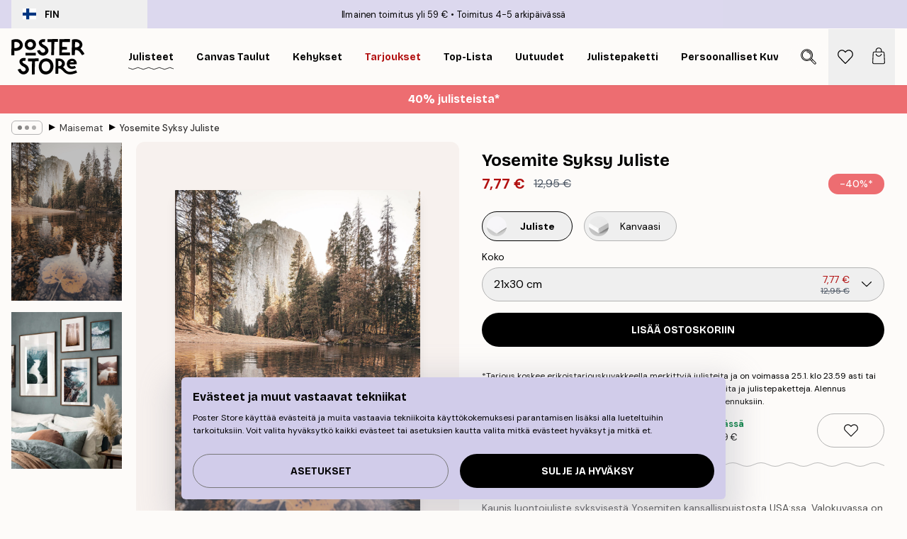

--- FILE ---
content_type: text/html; charset=utf-8
request_url: https://posterstore.fi/p/julisteet/luontoaiheet/maisemat/yosemite-syksy-juliste/
body_size: 35592
content:
<!DOCTYPE html><html dir="ltr" lang="fi"><head><title>Yosemite Syksy Luontojuliste | Poster Store FI</title><meta name="description" content="Syksyinen Yosemite-juliste, jossa järvi, heijastukset ja kalliomaisema luovat rauhallisen tunnelman. ✅ Happy Prices ✅ Nopea toimitus ✅ Ilmainen toimitus"/><meta charSet="utf-8"/><meta name="viewport" content="initial-scale=1.0, width=device-width"/><link rel="canonical" href="https://posterstore.fi/p/julisteet/luontoaiheet/maisemat/yosemite-syksy-juliste/"/><link rel="alternate" hrefLang="en-ie" href="https://posterstore.ie/p/posters-prints/nature-botanical/landscapes/yosemite-autumn-poster/"/><link rel="alternate" hrefLang="no-no" href="https://posterstore.no/p/plakater-posters/natur-botanikk/landskap/yosemite-host-poster/"/><link rel="alternate" hrefLang="en-ca" href="https://posterstore.ca/p/posters-prints/nature-botanical/landscapes/yosemite-autumn-poster/"/><link rel="alternate" hrefLang="en-us" href="https://posterstore.com/p/posters-prints/nature-botanical/landscapes/yosemite-autumn-poster/"/><link rel="alternate" hrefLang="en-au" href="https://posterstore.com/au/p/posters-prints/nature-botanical/landscapes/yosemite-autumn-poster/"/><link rel="alternate" hrefLang="ro-ro" href="https://posterstore.com/ro/p/postere/natura/peisaje/poster-toamna-in-yosemite/"/><link rel="alternate" hrefLang="hu-hu" href="https://posterstore.hu/p/falikepek-poszterek/termeszet-novenyek/tajkepek/yosemite-osszel-poszter/"/><link rel="alternate" hrefLang="en-hr" href="https://posterstore.eu/p/posters-prints/nature-botanical/landscapes/yosemite-autumn-poster/"/><link rel="alternate" hrefLang="cs-cz" href="https://posterstore.cz/p/plakaty-obrazy/obraz-priroda/poster-krajina/park-yosemite-plakat/"/><link rel="alternate" hrefLang="en-nz" href="https://posterstore.nz/p/posters-prints/nature-botanical/landscapes/yosemite-autumn-poster/"/><link rel="alternate" hrefLang="ja-jp" href="https://posterstore.jp/p/E3-83-9D-E3-82-B9-E3-82-BF-E3-83-BC/E8-87-AA-E7-84-B6--E3-83-9C-E3-82-BF-E3-83-8B-E3-82-AB-E3-83-AB--E3-83-8A-E3-83-81-E3-83-A5-E3-83-A9-E3-83-AB/E9-A2-A8-E6-99-AF--E7-B5-B6-E6-99-AF/%E7%A7%8B%E3%81%AE%E3%83%A8%E3%82%BB%E3%83%9F%E3%83%86-%E3%83%9D%E3%82%B9%E3%82%BF%E3%83%BC/"/><link rel="alternate" hrefLang="ko-kr" href="https://posterstore.kr/p/EC-95-84-ED-8A-B8-EC-9B-8C-ED-81-AC--ED-8F-AC-EC-8A-A4-ED-84-B0/EC-9E-90-EC-97-B0--EB-B3-B4-ED-83-9C-EB-8B-88-EC-BB-AC/ED-92-8D-EA-B2-BD--EC-82-AC-EC-A7-84/%EA%B0%80%EC%9D%84%EC%9D%98-%EC%9A%94%EC%84%B8%EB%AF%B8%ED%8B%B0-%ED%8F%AC%EC%8A%A4%ED%84%B0/"/><link rel="alternate" hrefLang="de-de" href="https://posterstore.de/p/bilder-poster/natur-botanisch/landschaften/yosemite-herbst-poster/"/><link rel="alternate" hrefLang="fr-fr" href="https://posterstore.fr/p/affiches-posters/nature/paysages/yosemite-automne-poster/"/><link rel="alternate" hrefLang="en-gb" href="https://posterstore.co.uk/p/posters-prints/nature-botanical/landscapes/yosemite-autumn-poster/"/><link rel="alternate" hrefLang="sv-se" href="https://posterstore.se/p/tavlor-posters/natur/landskap/yosemite-host-poster/"/><link rel="alternate" hrefLang="da-dk" href="https://posterstore.dk/p/plakater/natur-botanik/landskab/yosemite-efterar-plakat/"/><link rel="alternate" hrefLang="nl-nl" href="https://posterstore.nl/p/posters/natuur-botanisch/landschappen/yosemite-herfst-poster/"/><link rel="alternate" hrefLang="de-at" href="https://posterstore.at/p/poster/natur-botanisch/landschaften/yosemite-herbst-poster/"/><link rel="alternate" hrefLang="it-it" href="https://posterstore.it/p/stampe-poster/natura/paesaggi/augunno-yosemite-poster/"/><link rel="alternate" hrefLang="es-es" href="https://posterstore.es/p/posters/naturaleza-botanica/paisajes/yosemite-otono-poster/"/><link rel="alternate" hrefLang="nl-be" href="https://posterstore.be/p/posters/natuur-botanisch/landschappen/yosemite-herfst-poster/"/><link rel="alternate" hrefLang="fi-fi" href="https://posterstore.fi/p/julisteet/luontoaiheet/maisemat/yosemite-syksy-juliste/"/><link rel="alternate" hrefLang="de-ch" href="https://posterstore.ch/p/bilder-poster/natur-botanisch/landschaften/yosemite-herbst-poster/"/><link rel="alternate" hrefLang="ar-ae" href="https://posterstore.ae/p/D8-A7-D9-84-D9-84-D9-88-D8-AD-D8-A7-D8-AA--D9-88-D8-A7-D9-84-D9-85-D8-B7-D8-A8-D9-88-D8-B9-D8-A7-D8-AA/D9-84-D9-88-D8-AD-D8-A7-D8-AA--D8-A7-D9-84-D8-B7-D8-A8-D9-8A-D8-B9-D8-A9/D8-A7-D9-84-D9-85-D9-86-D8-A7-D8-B8-D8-B1--D8-A7-D9-84-D8-B7-D8-A8-D9-8A-D8-B9-D9-8A-D8-A9/%D9%84%D9%88%D8%AD%D8%A9-%D8%A7%D9%84%D8%AE%D8%B1%D9%8A%D9%81-%D9%8A%D9%88%D8%B3%D9%85%D8%A7%D9%8A%D8%AA/"/><link rel="alternate" hrefLang="pl-pl" href="https://posterstore.pl/p/plakaty-obrazy/natura-botanika/krajobrazy/plakat-jesien-w-yosemite/"/><link rel="alternate" hrefLang="fr-ca" href="https://posterstore.ca/fr-ca/p/affiches-posters/nature/paysages/yosemite-automne-poster/"/><link rel="alternate" hrefLang="es-us" href="https://posterstore.com/es-us/p/posters/naturaleza-botanica/paisajes/yosemite-otono-poster/"/><link rel="alternate" hrefLang="it-ch" href="https://posterstore.ch/it-ch/p/stampe-poster/natura/paesaggi/augunno-yosemite-poster/"/><link rel="alternate" hrefLang="fr-ch" href="https://posterstore.ch/fr-ch/p/affiches-posters/nature/paysages/yosemite-automne-poster/"/><link rel="alternate" hrefLang="fr-be" href="https://posterstore.be/fr-be/p/affiches-posters/nature/paysages/yosemite-automne-poster/"/><link rel="alternate" hrefLang="de-be" href="https://posterstore.be/de-be/p/bilder-poster/natur-botanisch/landschaften/yosemite-herbst-poster/"/><link rel="alternate" hrefLang="x-default" href="https://posterstore.com/p/posters-prints/nature-botanical/landscapes/yosemite-autumn-poster/"/><meta property="og:description" content="Syksyinen Yosemite-juliste, jossa järvi, heijastukset ja kalliomaisema luovat rauhallisen tunnelman. ✅ Happy Prices ✅ Nopea toimitus ✅ Ilmainen toimitus"/><meta property="og:url" content="https://posterstore.fi/p/julisteet/luontoaiheet/maisemat/yosemite-syksy-juliste/"/><meta property="og:site_name" content="Poster Store"/><meta property="og:title" content="Yosemite Syksy Juliste"/><meta property="og:type" content="product"/><meta property="og:image" content="https://media.posterstore.com/site_images/6862aaf2f416e9f1f4001714_427863883_PS51019-8.jpg"/><meta property="og:image" content="https://media.posterstore.com/site_images/647cc6d1dda18cf155b44a8f_p210-second-23119.jpg"/><link rel="preload" as="image" imageSrcSet="https://media.posterstore.com/site_images/6862aaea92c536b9cc928fe0_753644194_PS51019-4.jpg?auto=compress%2Cformat&amp;fit=max&amp;w=16 16w, https://media.posterstore.com/site_images/6862aaea92c536b9cc928fe0_753644194_PS51019-4.jpg?auto=compress%2Cformat&amp;fit=max&amp;w=32 32w, https://media.posterstore.com/site_images/6862aaea92c536b9cc928fe0_753644194_PS51019-4.jpg?auto=compress%2Cformat&amp;fit=max&amp;w=48 48w, https://media.posterstore.com/site_images/6862aaea92c536b9cc928fe0_753644194_PS51019-4.jpg?auto=compress%2Cformat&amp;fit=max&amp;w=64 64w, https://media.posterstore.com/site_images/6862aaea92c536b9cc928fe0_753644194_PS51019-4.jpg?auto=compress%2Cformat&amp;fit=max&amp;w=96 96w, https://media.posterstore.com/site_images/6862aaea92c536b9cc928fe0_753644194_PS51019-4.jpg?auto=compress%2Cformat&amp;fit=max&amp;w=128 128w, https://media.posterstore.com/site_images/6862aaea92c536b9cc928fe0_753644194_PS51019-4.jpg?auto=compress%2Cformat&amp;fit=max&amp;w=256 256w, https://media.posterstore.com/site_images/6862aaea92c536b9cc928fe0_753644194_PS51019-4.jpg?auto=compress%2Cformat&amp;fit=max&amp;w=384 384w, https://media.posterstore.com/site_images/6862aaea92c536b9cc928fe0_753644194_PS51019-4.jpg?auto=compress%2Cformat&amp;fit=max&amp;w=640 640w, https://media.posterstore.com/site_images/6862aaea92c536b9cc928fe0_753644194_PS51019-4.jpg?auto=compress%2Cformat&amp;fit=max&amp;w=750 750w, https://media.posterstore.com/site_images/6862aaea92c536b9cc928fe0_753644194_PS51019-4.jpg?auto=compress%2Cformat&amp;fit=max&amp;w=828 828w, https://media.posterstore.com/site_images/6862aaea92c536b9cc928fe0_753644194_PS51019-4.jpg?auto=compress%2Cformat&amp;fit=max&amp;w=1080 1080w, https://media.posterstore.com/site_images/6862aaea92c536b9cc928fe0_753644194_PS51019-4.jpg?auto=compress%2Cformat&amp;fit=max&amp;w=1200 1200w, https://media.posterstore.com/site_images/6862aaea92c536b9cc928fe0_753644194_PS51019-4.jpg?auto=compress%2Cformat&amp;fit=max&amp;w=1920 1920w, https://media.posterstore.com/site_images/6862aaea92c536b9cc928fe0_753644194_PS51019-4.jpg?auto=compress%2Cformat&amp;fit=max&amp;w=2048 2048w, https://media.posterstore.com/site_images/6862aaea92c536b9cc928fe0_753644194_PS51019-4.jpg?auto=compress%2Cformat&amp;fit=max&amp;w=3840 3840w" imageSizes="100%" fetchpriority="high"/><meta name="next-head-count" content="46"/><link rel="shortcut icon" href="/favicon.ico" type="image/x-icon"/><link rel="mask-icon" href="/mask-icon.svg" color="black"/><link rel="apple-touch-icon" href="/touch-icon.png"/><meta name="theme-color" content="#fff" media="(prefers-color-scheme: light)"/><meta name="theme-color" content="#fff" media="(prefers-color-scheme: dark)"/><meta name="theme-color" content="#fff"/><meta name="google" content="notranslate"/><link rel="preload" href="/_next/static/css/0f0e37847d5ea305.css" as="style" crossorigin="anonymous"/><link rel="stylesheet" href="/_next/static/css/0f0e37847d5ea305.css" crossorigin="anonymous" data-n-g=""/><link rel="preload" href="/_next/static/css/bdb19ca02405dbf2.css" as="style" crossorigin="anonymous"/><link rel="stylesheet" href="/_next/static/css/bdb19ca02405dbf2.css" crossorigin="anonymous" data-n-p=""/><noscript data-n-css=""></noscript><script defer="" crossorigin="anonymous" nomodule="" src="/_next/static/chunks/polyfills-42372ed130431b0a.js"></script><script defer="" src="/_next/static/chunks/8329.dfa48f0e2c265c41.js" crossorigin="anonymous"></script><script defer="" src="/_next/static/chunks/8873.06ed890459f86d14.js" crossorigin="anonymous"></script><script defer="" src="/_next/static/chunks/6329.c2ddccd701c6e831.js" crossorigin="anonymous"></script><script src="/_next/static/chunks/webpack-37a0ec565ba3d583.js" defer="" crossorigin="anonymous"></script><script src="/_next/static/chunks/framework-ad5a2060caaa3ac5.js" defer="" crossorigin="anonymous"></script><script src="/_next/static/chunks/main-bef785a8afe73322.js" defer="" crossorigin="anonymous"></script><script src="/_next/static/chunks/pages/_app-95e21b9de368b82a.js" defer="" crossorigin="anonymous"></script><script src="/_next/static/chunks/6028-bba8a1ef98af8e53.js" defer="" crossorigin="anonymous"></script><script src="/_next/static/chunks/5224-856ccd605590fadb.js" defer="" crossorigin="anonymous"></script><script src="/_next/static/chunks/3304-aee3a66350e08323.js" defer="" crossorigin="anonymous"></script><script src="/_next/static/chunks/2835-ca6d2bbaeb61665b.js" defer="" crossorigin="anonymous"></script><script src="/_next/static/chunks/7765-9cd804f32efda6e4.js" defer="" crossorigin="anonymous"></script><script src="/_next/static/chunks/657-2a1e21a7c22c816f.js" defer="" crossorigin="anonymous"></script><script src="/_next/static/chunks/9994-61bb6524e31673fa.js" defer="" crossorigin="anonymous"></script><script src="/_next/static/chunks/7229-d100cceba6bac298.js" defer="" crossorigin="anonymous"></script><script src="/_next/static/chunks/pages/p/%5B...slug%5D-7d169cf662cb8838.js" defer="" crossorigin="anonymous"></script><script src="/_next/static/QpZAGMSX8sOAptgui9e_s/_buildManifest.js" defer="" crossorigin="anonymous"></script><script src="/_next/static/QpZAGMSX8sOAptgui9e_s/_ssgManifest.js" defer="" crossorigin="anonymous"></script></head><body class="notranslate" lang="fi"><noscript><iframe title="Google Tag Manager" src="https://www.googletagmanager.com/ns.html?id=GTM-T9G5H8D" height="0" width="0" style="display:none;visibility:hidden"></iframe></noscript><div id="__loading-indicator"></div><div id="__next"><script>history.scrollRestoration = "manual"</script><div id="app" data-project="PS" class="__variable_6e5d6a __variable_fc1bc1 font-body flex min-h-full flex-col"><a href="#main" class="visually-hidden">Skip to main content.</a><aside id="status" class="relative z-40 h-6 bg-brand-purple/75 px-4 w-content:h-10 z-40" aria-label="Status bar"><div class="relative m-auto flex h-full w-full max-w-header items-center"><button class="absolute z-10 hidden h-full w-48 items-center py-1 w-content:flex"><div class="relative flex h-full items-center rounded-md px-4 text-xs uppercase hover:bg-brand-purple active:bg-brand-purple ltr:-left-4 rtl:-right-4"><div class="relative me-3 flex" style="min-height:15.4px;min-width:19px"><img alt="Finland flag icon" aria-hidden="true" loading="lazy" width="640" height="480" decoding="async" data-nimg="1" class="absolute h-full w-full object-cover" style="color:transparent" src="/_next/static/media/fi.3be6b378.svg"/></div><div class="flex h-4 items-center"><span class="font-bold" title="Finland">FIN</span></div></div></button><span></span><div role="region" aria-label="Announcements" class="w-full h-full flex-1 relative"><ul class="flex w-full flex-center h-full"><li aria-posinset="1" aria-setsize="2" class="transition-opacity absolute w-full overflow-hidden flex flex-center opacity-100" style="transition-duration:500ms"><p class="truncate w-content:scale-90">Ilmainen toimitus yli 59 €</p></li><li aria-posinset="2" aria-setsize="2" class="transition-opacity absolute w-full overflow-hidden flex flex-center opacity-0 pointer-events-none" style="transition-duration:200ms"><p class="truncate w-content:scale-90">Toimitus 4-5 arkipäivässä</p></li></ul></div></div></aside><header role="banner" class="sticky top-0 z-30" aria-label="Main navigation"><div class="flex h-16 items-center bg-brand-white px-1 shadow-sm lg:h-20 lg:px-4"><nav role="navigation" class="mx-auto flex w-full max-w-header items-center justify-between transition-all duration-500"><a class="flex transition-opacity duration-150 items-center justify-center lg:justify-start active:hover:opacity-60 active:hover:delay-0 active:hover:transition-none lg:w-[165px] max-w-content opacity-0" aria-current="false" href="https://posterstore.fi/"><img alt="Poster Store logo" loading="lazy" width="1143" height="557" decoding="async" data-nimg="1" class="lg:h-[50px] h-[32px] lg:my-4 w-auto lg:m-0 m-auto transition-opacity opacity-100 delay-300 lg:delay-500 w-content:delay-0 transition-opacity duration-500 opacity-100 delay-300" style="color:transparent" src="/_next/static/media/logo.efc2cd70.svg"/></a><section id="synapse-popover-group-Rqhr6" aria-label="Site navigation" class="hide-scrollbar me-4 hidden flex-1 overflow-x-auto lg:flex"><div class="group static" data-ph="top-nav"><a class="popover-button flex-center flex flex items-center capitalize font-display font-bold tracking-[0.5px] lg:tracking-[0.56px] text-xs lg:text-sm h-20 px-2.5 lg:px-4 whitespace-nowrap transition-colors duration-300 button-tertiary-active !ps-0" id="synapse-popover-R6qhr6-button" aria-expanded="false" href="https://posterstore.fi/julisteet/"><span class="relative flex h-full items-center"><span class="relative tracking-normal">Julisteet<div class="absolute" style="overflow:hidden;background-image:url(&#x27;data:image/svg+xml;utf8,&lt;svg xmlns=&quot;http://www.w3.org/2000/svg&quot; viewBox=&quot;0 0 100 20&quot; preserveAspectRatio=&quot;none&quot;&gt;&lt;path d=&quot;M0,10 Q25,0 50,10 T100,10&quot; fill=&quot;none&quot; stroke=&quot;%23000&quot; stroke-width=&quot;4&quot; /&gt;&lt;/svg&gt;&#x27;);background-repeat:repeat-x;background-position:center;background-size:15px 5px;width:100%;height:10px;opacity:1"></div></span></span></a></div><div class="group static" data-ph="top-nav"><a class="popover-button flex-center flex flex items-center capitalize font-display font-bold tracking-[0.5px] lg:tracking-[0.56px] text-xs lg:text-sm h-20 px-2.5 lg:px-4 whitespace-nowrap transition-colors duration-300 button-tertiary-active" id="synapse-popover-Raqhr6-button" aria-expanded="false" href="https://posterstore.fi/canvas/"><span class="relative flex h-full items-center"><span class="relative tracking-normal">Canvas Taulut<div class="absolute !opacity-0 group-hover:!opacity-50" style="overflow:hidden;background-image:url(&#x27;data:image/svg+xml;utf8,&lt;svg xmlns=&quot;http://www.w3.org/2000/svg&quot; viewBox=&quot;0 0 100 20&quot; preserveAspectRatio=&quot;none&quot;&gt;&lt;path d=&quot;M0,10 Q25,0 50,10 T100,10&quot; fill=&quot;none&quot; stroke=&quot;%23000&quot; stroke-width=&quot;4&quot; /&gt;&lt;/svg&gt;&#x27;);background-repeat:repeat-x;background-position:center;background-size:15px 5px;width:100%;height:10px;opacity:1"></div></span></span></a></div><div class="group static" data-ph="top-nav"><a class="popover-button flex-center flex flex items-center capitalize font-display font-bold tracking-[0.5px] lg:tracking-[0.56px] text-xs lg:text-sm h-20 px-2.5 lg:px-4 whitespace-nowrap transition-colors duration-300 button-tertiary-active" id="synapse-popover-Reqhr6-button" aria-expanded="false" href="https://posterstore.fi/taulunkehykset/"><span class="relative flex h-full items-center"><span class="relative tracking-normal">Kehykset<div class="absolute !opacity-0 group-hover:!opacity-50" style="overflow:hidden;background-image:url(&#x27;data:image/svg+xml;utf8,&lt;svg xmlns=&quot;http://www.w3.org/2000/svg&quot; viewBox=&quot;0 0 100 20&quot; preserveAspectRatio=&quot;none&quot;&gt;&lt;path d=&quot;M0,10 Q25,0 50,10 T100,10&quot; fill=&quot;none&quot; stroke=&quot;%23000&quot; stroke-width=&quot;4&quot; /&gt;&lt;/svg&gt;&#x27;);background-repeat:repeat-x;background-position:center;background-size:15px 5px;width:100%;height:10px;opacity:1"></div></span></span></a></div><div class="group" data-ph="top-nav"><a class="popover-button flex-center flex flex items-center capitalize font-display font-bold tracking-[0.5px] lg:tracking-[0.56px] text-xs lg:text-sm h-20 px-2.5 lg:px-4 whitespace-nowrap transition-colors duration-300 button-tertiary-active text-urgent" id="synapse-popover-Riqhr6-button" aria-expanded="false" aria-controls="synapse-popover-Riqhr6" href="https://posterstore.fi/ale/"><span class="relative">Tarjoukset<div class="absolute !opacity-0 group-hover:!opacity-50" style="overflow:hidden;background-image:url(&#x27;data:image/svg+xml;utf8,&lt;svg xmlns=&quot;http://www.w3.org/2000/svg&quot; viewBox=&quot;0 0 100 20&quot; preserveAspectRatio=&quot;none&quot;&gt;&lt;path d=&quot;M0,10 Q25,0 50,10 T100,10&quot; fill=&quot;none&quot; stroke=&quot;%23B21010&quot; stroke-width=&quot;4&quot; /&gt;&lt;/svg&gt;&#x27;);background-repeat:repeat-x;background-position:center;background-size:15px 5px;width:100%;height:10px;opacity:1"></div></span></a></div><div class="group" data-ph="top-nav"><a class="popover-button flex-center flex flex items-center capitalize font-display font-bold tracking-[0.5px] lg:tracking-[0.56px] text-xs lg:text-sm h-20 px-2.5 lg:px-4 whitespace-nowrap transition-colors duration-300 button-tertiary-active" id="synapse-popover-Rmqhr6-button" aria-expanded="false" aria-controls="synapse-popover-Rmqhr6" href="https://posterstore.fi/julisteet/top-lista-julisteet/"><span class="relative">Top-lista<div class="absolute !opacity-0 group-hover:!opacity-50" style="overflow:hidden;background-image:url(&#x27;data:image/svg+xml;utf8,&lt;svg xmlns=&quot;http://www.w3.org/2000/svg&quot; viewBox=&quot;0 0 100 20&quot; preserveAspectRatio=&quot;none&quot;&gt;&lt;path d=&quot;M0,10 Q25,0 50,10 T100,10&quot; fill=&quot;none&quot; stroke=&quot;%23000&quot; stroke-width=&quot;4&quot; /&gt;&lt;/svg&gt;&#x27;);background-repeat:repeat-x;background-position:center;background-size:15px 5px;width:100%;height:10px;opacity:1"></div></span></a></div><div class="group" data-ph="top-nav"><a class="popover-button flex-center flex flex items-center capitalize font-display font-bold tracking-[0.5px] lg:tracking-[0.56px] text-xs lg:text-sm h-20 px-2.5 lg:px-4 whitespace-nowrap transition-colors duration-300 button-tertiary-active" id="synapse-popover-Rqqhr6-button" aria-expanded="false" aria-controls="synapse-popover-Rqqhr6" href="https://posterstore.fi/julisteet/uutuudet/"><span class="relative">Uutuudet<div class="absolute !opacity-0 group-hover:!opacity-50" style="overflow:hidden;background-image:url(&#x27;data:image/svg+xml;utf8,&lt;svg xmlns=&quot;http://www.w3.org/2000/svg&quot; viewBox=&quot;0 0 100 20&quot; preserveAspectRatio=&quot;none&quot;&gt;&lt;path d=&quot;M0,10 Q25,0 50,10 T100,10&quot; fill=&quot;none&quot; stroke=&quot;%23000&quot; stroke-width=&quot;4&quot; /&gt;&lt;/svg&gt;&#x27;);background-repeat:repeat-x;background-position:center;background-size:15px 5px;width:100%;height:10px;opacity:1"></div></span></a></div><div class="group" data-ph="top-nav"><a class="popover-button flex-center flex flex items-center capitalize font-display font-bold tracking-[0.5px] lg:tracking-[0.56px] text-xs lg:text-sm h-20 px-2.5 lg:px-4 whitespace-nowrap transition-colors duration-300 button-tertiary-active" id="synapse-popover-Ruqhr6-button" aria-expanded="false" aria-controls="synapse-popover-Ruqhr6" href="https://posterstore.fi/julisteet/julistepaketti/"><span class="relative">Julistepaketti<div class="absolute !opacity-0 group-hover:!opacity-50" style="overflow:hidden;background-image:url(&#x27;data:image/svg+xml;utf8,&lt;svg xmlns=&quot;http://www.w3.org/2000/svg&quot; viewBox=&quot;0 0 100 20&quot; preserveAspectRatio=&quot;none&quot;&gt;&lt;path d=&quot;M0,10 Q25,0 50,10 T100,10&quot; fill=&quot;none&quot; stroke=&quot;%23000&quot; stroke-width=&quot;4&quot; /&gt;&lt;/svg&gt;&#x27;);background-repeat:repeat-x;background-position:center;background-size:15px 5px;width:100%;height:10px;opacity:1"></div></span></a></div><div class="group" data-ph="top-nav"><a class="popover-button flex-center flex flex items-center capitalize font-display font-bold tracking-[0.5px] lg:tracking-[0.56px] text-xs lg:text-sm h-20 px-2.5 lg:px-4 whitespace-nowrap transition-colors duration-300 button-tertiary-active" id="synapse-popover-R12qhr6-button" aria-expanded="false" aria-controls="synapse-popover-R12qhr6" href="https://posterstore.fi/artwork/"><span class="relative">Persoonalliset Kuvaprintit<div class="absolute !opacity-0 group-hover:!opacity-50" style="overflow:hidden;background-image:url(&#x27;data:image/svg+xml;utf8,&lt;svg xmlns=&quot;http://www.w3.org/2000/svg&quot; viewBox=&quot;0 0 100 20&quot; preserveAspectRatio=&quot;none&quot;&gt;&lt;path d=&quot;M0,10 Q25,0 50,10 T100,10&quot; fill=&quot;none&quot; stroke=&quot;%23000&quot; stroke-width=&quot;4&quot; /&gt;&lt;/svg&gt;&#x27;);background-repeat:repeat-x;background-position:center;background-size:15px 5px;width:100%;height:10px;opacity:1"></div></span></a></div><div class="group" data-ph="top-nav"><a class="popover-button flex-center flex flex items-center capitalize font-display font-bold tracking-[0.5px] lg:tracking-[0.56px] text-xs lg:text-sm h-20 px-2.5 lg:px-4 whitespace-nowrap transition-colors duration-300 button-tertiary-active" id="synapse-popover-R16qhr6-button" aria-expanded="false" aria-controls="synapse-popover-R16qhr6" href="https://posterstore.fi/g/inspiraatiota-tauluseinallesi/"><span class="relative">Tauluseinät<div class="absolute !opacity-0 group-hover:!opacity-50" style="overflow:hidden;background-image:url(&#x27;data:image/svg+xml;utf8,&lt;svg xmlns=&quot;http://www.w3.org/2000/svg&quot; viewBox=&quot;0 0 100 20&quot; preserveAspectRatio=&quot;none&quot;&gt;&lt;path d=&quot;M0,10 Q25,0 50,10 T100,10&quot; fill=&quot;none&quot; stroke=&quot;%23000&quot; stroke-width=&quot;4&quot; /&gt;&lt;/svg&gt;&#x27;);background-repeat:repeat-x;background-position:center;background-size:15px 5px;width:100%;height:10px;opacity:1"></div></span></a></div><div class="group" data-ph="top-nav"><a class="popover-button flex-center flex flex items-center capitalize font-display font-bold tracking-[0.5px] lg:tracking-[0.56px] text-xs lg:text-sm h-20 px-2.5 lg:px-4 whitespace-nowrap transition-colors duration-300 button-tertiary-active" id="synapse-popover-R1aqhr6-button" aria-expanded="false" aria-controls="synapse-popover-R1aqhr6" href="https://posterstore.fi/nain-luot-taydellisen-tauluseinan/"><span class="relative">Vinkit &amp; ideat<div class="absolute !opacity-0 group-hover:!opacity-50" style="overflow:hidden;background-image:url(&#x27;data:image/svg+xml;utf8,&lt;svg xmlns=&quot;http://www.w3.org/2000/svg&quot; viewBox=&quot;0 0 100 20&quot; preserveAspectRatio=&quot;none&quot;&gt;&lt;path d=&quot;M0,10 Q25,0 50,10 T100,10&quot; fill=&quot;none&quot; stroke=&quot;%23000&quot; stroke-width=&quot;4&quot; /&gt;&lt;/svg&gt;&#x27;);background-repeat:repeat-x;background-position:center;background-size:15px 5px;width:100%;height:10px;opacity:1"></div></span></a></div></section></nav></div></header><button class="w-full"><aside aria-labelledby="synapse-promotional-banner-R31r6-title" class="flex flex-col flex-center text-center py-2 px-4 z-20 relative group" style="background:#ed6d71;color:#fff"><div class="max-w-header relative w-full"><div class="flex flex-col px-8"><span id="synapse-promotional-banner-R31r6-title" class="h3">40% julisteista*</span></div></div></aside></button><span></span><main id="main" class="flex-1"><script type="application/ld+json">{
        "@context": "http://schema.org/",
        "@type": "Product",
        "name": "Yosemite Syksy Juliste",
        "description": "Kaunis luontojuliste syksyisest&auml; Yosemiten kansallispuistosta USA:ssa. Valokuvassa on kirkas j&auml;rvi, jota ymp&auml;r&ouml;i puut ja jonka taustalla n&auml;kyy korkea kallio. Aurinko paistaa puunlatvojen l&auml;pi ja luo kauniin v&auml;rien kirjon. Puut heijastuvat vedest&auml; ja kivet sek&auml; iso syksyinen lehti n&auml;kyv&auml;t veden l&auml;pi. Toivota syksy tervetulleeksi ja luo kotoisa tunnelma kotiisi t&auml;m&auml;n maisemajulisteen avulla.",
        "sku": "PS51019",
        "image": "https://media.posterstore.com/site_images/6862aaf2f416e9f1f4001714_427863883_PS51019-8.jpg",
        "url": "https://posterstore.fi/julisteet/luontoaiheet/maisemat/yosemite-syksy-juliste/",
        "brand": {
          "@type": "Brand",
          "name": "Poster Store"
        },
        "offers": [
          {
              "@type": "Offer",
              "sku": "PS51019-4",
              "name": "Yosemite Syksy Juliste 21x30 cm",
              "url": "https://posterstore.fi/julisteet/luontoaiheet/maisemat/yosemite-syksy-juliste/",
              "priceSpecification": [{"@type":"UnitPriceSpecification","price":7.77,"priceCurrency":"EUR"},{"@type":"UnitPriceSpecification","priceType":"https://schema.org/StrikethroughPrice","price":12.95,"priceCurrency":"EUR"}],
              "itemCondition": "http://schema.org/NewCondition",
              "availability": "http://schema.org/InStock"
            },{
              "@type": "Offer",
              "sku": "PS51019-5",
              "name": "Yosemite Syksy Juliste 30x40 cm",
              "url": "https://posterstore.fi/julisteet/luontoaiheet/maisemat/yosemite-syksy-juliste/",
              "priceSpecification": [{"@type":"UnitPriceSpecification","price":11.67,"priceCurrency":"EUR"},{"@type":"UnitPriceSpecification","priceType":"https://schema.org/StrikethroughPrice","price":19.45,"priceCurrency":"EUR"}],
              "itemCondition": "http://schema.org/NewCondition",
              "availability": "http://schema.org/InStock"
            },{
              "@type": "Offer",
              "sku": "PS51019-2",
              "name": "Yosemite Syksy Juliste 50x50 cm",
              "url": "https://posterstore.fi/julisteet/luontoaiheet/maisemat/yosemite-syksy-juliste/",
              "priceSpecification": [{"@type":"UnitPriceSpecification","price":16.47,"priceCurrency":"EUR"},{"@type":"UnitPriceSpecification","priceType":"https://schema.org/StrikethroughPrice","price":27.45,"priceCurrency":"EUR"}],
              "itemCondition": "http://schema.org/NewCondition",
              "availability": "http://schema.org/InStock"
            },{
              "@type": "Offer",
              "sku": "PS51019-6",
              "name": "Yosemite Syksy Juliste 40x50 cm",
              "url": "https://posterstore.fi/julisteet/luontoaiheet/maisemat/yosemite-syksy-juliste/",
              "priceSpecification": [{"@type":"UnitPriceSpecification","price":16.47,"priceCurrency":"EUR"},{"@type":"UnitPriceSpecification","priceType":"https://schema.org/StrikethroughPrice","price":27.45,"priceCurrency":"EUR"}],
              "itemCondition": "http://schema.org/NewCondition",
              "availability": "http://schema.org/InStock"
            },{
              "@type": "Offer",
              "sku": "PS51019-8",
              "name": "Yosemite Syksy Juliste 50x70 cm",
              "url": "https://posterstore.fi/julisteet/luontoaiheet/maisemat/yosemite-syksy-juliste/",
              "priceSpecification": [{"@type":"UnitPriceSpecification","price":17.97,"priceCurrency":"EUR"},{"@type":"UnitPriceSpecification","priceType":"https://schema.org/StrikethroughPrice","price":29.95,"priceCurrency":"EUR"}],
              "itemCondition": "http://schema.org/NewCondition",
              "availability": "http://schema.org/InStock"
            },{
              "@type": "Offer",
              "sku": "PS51019-1",
              "name": "Yosemite Syksy Juliste 70x100 cm",
              "url": "https://posterstore.fi/julisteet/luontoaiheet/maisemat/yosemite-syksy-juliste/",
              "priceSpecification": [{"@type":"UnitPriceSpecification","price":26.37,"priceCurrency":"EUR"},{"@type":"UnitPriceSpecification","priceType":"https://schema.org/StrikethroughPrice","price":43.95,"priceCurrency":"EUR"}],
              "itemCondition": "http://schema.org/NewCondition",
              "availability": "http://schema.org/InStock"
            }
        ]
      }</script><div class="relative mx-auto mb-12 lg:bg-transparent lg:px-4"><div class="mx-auto max-w-header"><nav id="breadcrumbs" class="flex items-center w-full overflow-x-auto hide-scrollbar mask-x-scroll py-2 px-4 lg:-mx-4" aria-label="Breadcrumb" data-ph="breadcrumbs"><div class="sticky start-0 z-10 flex items-center transition-opacity duration-150 shrink-0 opacity-100 delay-150"><div role="presentation" class="flex flex-center h-5 px-2 rounded-md me-2 border border-brand-500"><div class="rounded-full bg-black me-1 last:me-0" style="height:6px;width:6px;opacity:calc(0.5 - 0 * 0.1)"></div><div class="rounded-full bg-black me-1 last:me-0" style="height:6px;width:6px;opacity:calc(0.5 - 1 * 0.1)"></div><div class="rounded-full bg-black me-1 last:me-0" style="height:6px;width:6px;opacity:calc(0.5 - 2 * 0.1)"></div></div><div role="separator" aria-orientation="vertical" class="relative font-bold -top-px text-md start-px rtl-mirror">▸</div></div><ol class="flex flex-nowrap ps-1 ms-2" style="transform:translate3d(0px, 0px, 0px)"><li class="flex flex-nowrap mx-1 transition-opacity group duration-300 ltr:first:-ml-3 rtl:first:-mr-3 opacity-0 pointer-events-none"><a class="flex items-center me-2 group-last:me-0 whitespace-nowrap hover:underline truncate text-black/80 text-xs button-tertiary-active duration-300 transition-colors" tabindex="0" style="max-width:15rem" href="https://posterstore.fi/">Poster Store</a><div role="separator" aria-orientation="vertical" class="relative font-bold -top-px text-md start-px rtl-mirror">▸</div></li><li class="flex flex-nowrap mx-1 transition-opacity group duration-300 ltr:first:-ml-3 rtl:first:-mr-3 opacity-0 pointer-events-none"><a class="flex items-center me-2 group-last:me-0 whitespace-nowrap hover:underline truncate text-black/80 text-xs button-tertiary-active duration-300 transition-colors" tabindex="0" style="max-width:15rem" href="https://posterstore.fi/julisteet/">Julisteet</a><div role="separator" aria-orientation="vertical" class="relative font-bold -top-px text-md start-px rtl-mirror">▸</div></li><li class="flex flex-nowrap mx-1 transition-opacity group duration-300 ltr:first:-ml-3 rtl:first:-mr-3 opacity-0 pointer-events-none"><a class="flex items-center me-2 group-last:me-0 whitespace-nowrap hover:underline truncate text-black/80 text-xs button-tertiary-active duration-300 transition-colors" tabindex="0" style="max-width:15rem" href="https://posterstore.fi/julisteet/luontoaiheet/">Luonto</a><div role="separator" aria-orientation="vertical" class="relative font-bold -top-px text-md start-px rtl-mirror">▸</div></li><li class="flex flex-nowrap mx-1 transition-opacity group duration-300 ltr:first:-ml-3 rtl:first:-mr-3 opacity-100"><a class="flex items-center me-2 group-last:me-0 whitespace-nowrap hover:underline truncate text-black/80 text-xs button-tertiary-active duration-300 transition-colors" tabindex="0" style="max-width:15rem" href="https://posterstore.fi/julisteet/luontoaiheet/maisemat/">Maisemat</a><div role="separator" aria-orientation="vertical" class="relative font-bold -top-px text-md start-px rtl-mirror">▸</div></li><li class="flex flex-nowrap mx-1 transition-opacity group duration-300 ltr:first:-ml-3 rtl:first:-mr-3 opacity-100"><a class="flex items-center me-2 group-last:me-0 whitespace-nowrap hover:underline truncate font-medium pe-3 text-black/80 text-xs button-tertiary-active duration-300 transition-colors" aria-current="page" tabindex="0" style="max-width:15rem" href="https://posterstore.fi/p/julisteet/luontoaiheet/maisemat/yosemite-syksy-juliste/">Yosemite Syksy Juliste</a></li></ol></nav></div><div class="relative z-20 m-auto flex h-full max-w-header flex-col items-start lg:flex-row"><div class="h-full w-full min-w-[50%] lg:sticky lg:top-[94px] lg:w-1/2 xl:w-full"><div class="relative mx-4 ms-0 flex h-full" aria-label="Product images"><div class="hide-scrollbar me-4 ms-4 w-14 flex-col overflow-y-auto pe-1 transition-opacity duration-300 ease-in-out xs:w-16 sm:w-20 md:w-32 lg:ms-0 lg:w-20 xl:w-40 2xl:me-6 2xl:w-48 flex opacity-0 mask-y-scroll" style="max-height:0"><div class="h-px"></div><button class="relative mb-4 h-0 w-full bg-white last:mb-0" disabled="" aria-label="Show image 1" aria-controls="synapse-product-photoswipe-thumbnail-slider-R38ab6-container" aria-owns="synapse-product-photoswipe-thumbnail-slider-R38ab6-slide-0" aria-current="true" style="padding-bottom:142.85000000000002%"><img alt="Juliste, jossa näkyy joen rantaa syksyllä. Kivet näkyvät veden läpi, ja lehti kelluu pinnalla. Taustalla pystysuora kallio ja me" loading="lazy" decoding="async" data-nimg="fill" style="position:absolute;height:100%;width:100%;left:0;top:0;right:0;bottom:0;color:transparent;max-width:100%;background-size:cover;background-position:50% 50%;background-repeat:no-repeat;background-image:url(&quot;data:image/svg+xml;charset=utf-8,%3Csvg xmlns=&#x27;http://www.w3.org/2000/svg&#x27; %3E%3Cfilter id=&#x27;b&#x27; color-interpolation-filters=&#x27;sRGB&#x27;%3E%3CfeGaussianBlur stdDeviation=&#x27;20&#x27;/%3E%3CfeColorMatrix values=&#x27;1 0 0 0 0 0 1 0 0 0 0 0 1 0 0 0 0 0 100 -1&#x27; result=&#x27;s&#x27;/%3E%3CfeFlood x=&#x27;0&#x27; y=&#x27;0&#x27; width=&#x27;100%25&#x27; height=&#x27;100%25&#x27;/%3E%3CfeComposite operator=&#x27;out&#x27; in=&#x27;s&#x27;/%3E%3CfeComposite in2=&#x27;SourceGraphic&#x27;/%3E%3CfeGaussianBlur stdDeviation=&#x27;20&#x27;/%3E%3C/filter%3E%3Cimage width=&#x27;100%25&#x27; height=&#x27;100%25&#x27; x=&#x27;0&#x27; y=&#x27;0&#x27; preserveAspectRatio=&#x27;none&#x27; style=&#x27;filter: url(%23b);&#x27; href=&#x27;[data-uri]&#x27;/%3E%3C/svg%3E&quot;)" sizes="100%" srcSet="https://media.posterstore.com/site_images/6862aaea92c536b9cc928fe0_753644194_PS51019-4.jpg?auto=compress%2Cformat&amp;fit=max&amp;w=16 16w, https://media.posterstore.com/site_images/6862aaea92c536b9cc928fe0_753644194_PS51019-4.jpg?auto=compress%2Cformat&amp;fit=max&amp;w=32 32w, https://media.posterstore.com/site_images/6862aaea92c536b9cc928fe0_753644194_PS51019-4.jpg?auto=compress%2Cformat&amp;fit=max&amp;w=48 48w, https://media.posterstore.com/site_images/6862aaea92c536b9cc928fe0_753644194_PS51019-4.jpg?auto=compress%2Cformat&amp;fit=max&amp;w=64 64w, https://media.posterstore.com/site_images/6862aaea92c536b9cc928fe0_753644194_PS51019-4.jpg?auto=compress%2Cformat&amp;fit=max&amp;w=96 96w, https://media.posterstore.com/site_images/6862aaea92c536b9cc928fe0_753644194_PS51019-4.jpg?auto=compress%2Cformat&amp;fit=max&amp;w=128 128w, https://media.posterstore.com/site_images/6862aaea92c536b9cc928fe0_753644194_PS51019-4.jpg?auto=compress%2Cformat&amp;fit=max&amp;w=256 256w, https://media.posterstore.com/site_images/6862aaea92c536b9cc928fe0_753644194_PS51019-4.jpg?auto=compress%2Cformat&amp;fit=max&amp;w=384 384w, https://media.posterstore.com/site_images/6862aaea92c536b9cc928fe0_753644194_PS51019-4.jpg?auto=compress%2Cformat&amp;fit=max&amp;w=640 640w, https://media.posterstore.com/site_images/6862aaea92c536b9cc928fe0_753644194_PS51019-4.jpg?auto=compress%2Cformat&amp;fit=max&amp;w=750 750w, https://media.posterstore.com/site_images/6862aaea92c536b9cc928fe0_753644194_PS51019-4.jpg?auto=compress%2Cformat&amp;fit=max&amp;w=828 828w, https://media.posterstore.com/site_images/6862aaea92c536b9cc928fe0_753644194_PS51019-4.jpg?auto=compress%2Cformat&amp;fit=max&amp;w=1080 1080w, https://media.posterstore.com/site_images/6862aaea92c536b9cc928fe0_753644194_PS51019-4.jpg?auto=compress%2Cformat&amp;fit=max&amp;w=1200 1200w, https://media.posterstore.com/site_images/6862aaea92c536b9cc928fe0_753644194_PS51019-4.jpg?auto=compress%2Cformat&amp;fit=max&amp;w=1920 1920w, https://media.posterstore.com/site_images/6862aaea92c536b9cc928fe0_753644194_PS51019-4.jpg?auto=compress%2Cformat&amp;fit=max&amp;w=2048 2048w, https://media.posterstore.com/site_images/6862aaea92c536b9cc928fe0_753644194_PS51019-4.jpg?auto=compress%2Cformat&amp;fit=max&amp;w=3840 3840w" src="https://media.posterstore.com/site_images/6862aaea92c536b9cc928fe0_753644194_PS51019-4.jpg?auto=compress%2Cformat&amp;fit=max&amp;w=3840"/><div class="absolute left-0 top-0 h-full w-full bg-black transition-opacity duration-150 opacity-25"></div></button><button class="relative mb-4 h-0 w-full bg-white last:mb-0" aria-label="Show image 2" aria-controls="synapse-product-photoswipe-thumbnail-slider-R38ab6-container" aria-owns="synapse-product-photoswipe-thumbnail-slider-R38ab6-slide-1" aria-current="false" style="padding-bottom:141.67650531286895%"><img alt="Luontojulisteitä ja tauluseinä makuuhuoneen seinällä sängyn yläpuolella. Kuvat esittävät vuonoa, aaltoilevaa merta ja metsää." loading="lazy" decoding="async" data-nimg="fill" style="position:absolute;height:100%;width:100%;left:0;top:0;right:0;bottom:0;color:transparent;max-width:100%;background-size:cover;background-position:50% 50%;background-repeat:no-repeat;background-image:url(&quot;data:image/svg+xml;charset=utf-8,%3Csvg xmlns=&#x27;http://www.w3.org/2000/svg&#x27; %3E%3Cfilter id=&#x27;b&#x27; color-interpolation-filters=&#x27;sRGB&#x27;%3E%3CfeGaussianBlur stdDeviation=&#x27;20&#x27;/%3E%3CfeColorMatrix values=&#x27;1 0 0 0 0 0 1 0 0 0 0 0 1 0 0 0 0 0 100 -1&#x27; result=&#x27;s&#x27;/%3E%3CfeFlood x=&#x27;0&#x27; y=&#x27;0&#x27; width=&#x27;100%25&#x27; height=&#x27;100%25&#x27;/%3E%3CfeComposite operator=&#x27;out&#x27; in=&#x27;s&#x27;/%3E%3CfeComposite in2=&#x27;SourceGraphic&#x27;/%3E%3CfeGaussianBlur stdDeviation=&#x27;20&#x27;/%3E%3C/filter%3E%3Cimage width=&#x27;100%25&#x27; height=&#x27;100%25&#x27; x=&#x27;0&#x27; y=&#x27;0&#x27; preserveAspectRatio=&#x27;none&#x27; style=&#x27;filter: url(%23b);&#x27; href=&#x27;[data-uri]&#x27;/%3E%3C/svg%3E&quot;)" sizes="100%" srcSet="https://media.posterstore.com/site_images/647cc6d1dda18cf155b44a8f_p210-second-23119.jpg?auto=compress%2Cformat&amp;fit=max&amp;w=16 16w, https://media.posterstore.com/site_images/647cc6d1dda18cf155b44a8f_p210-second-23119.jpg?auto=compress%2Cformat&amp;fit=max&amp;w=32 32w, https://media.posterstore.com/site_images/647cc6d1dda18cf155b44a8f_p210-second-23119.jpg?auto=compress%2Cformat&amp;fit=max&amp;w=48 48w, https://media.posterstore.com/site_images/647cc6d1dda18cf155b44a8f_p210-second-23119.jpg?auto=compress%2Cformat&amp;fit=max&amp;w=64 64w, https://media.posterstore.com/site_images/647cc6d1dda18cf155b44a8f_p210-second-23119.jpg?auto=compress%2Cformat&amp;fit=max&amp;w=96 96w, https://media.posterstore.com/site_images/647cc6d1dda18cf155b44a8f_p210-second-23119.jpg?auto=compress%2Cformat&amp;fit=max&amp;w=128 128w, https://media.posterstore.com/site_images/647cc6d1dda18cf155b44a8f_p210-second-23119.jpg?auto=compress%2Cformat&amp;fit=max&amp;w=256 256w, https://media.posterstore.com/site_images/647cc6d1dda18cf155b44a8f_p210-second-23119.jpg?auto=compress%2Cformat&amp;fit=max&amp;w=384 384w, https://media.posterstore.com/site_images/647cc6d1dda18cf155b44a8f_p210-second-23119.jpg?auto=compress%2Cformat&amp;fit=max&amp;w=640 640w, https://media.posterstore.com/site_images/647cc6d1dda18cf155b44a8f_p210-second-23119.jpg?auto=compress%2Cformat&amp;fit=max&amp;w=750 750w, https://media.posterstore.com/site_images/647cc6d1dda18cf155b44a8f_p210-second-23119.jpg?auto=compress%2Cformat&amp;fit=max&amp;w=828 828w, https://media.posterstore.com/site_images/647cc6d1dda18cf155b44a8f_p210-second-23119.jpg?auto=compress%2Cformat&amp;fit=max&amp;w=1080 1080w, https://media.posterstore.com/site_images/647cc6d1dda18cf155b44a8f_p210-second-23119.jpg?auto=compress%2Cformat&amp;fit=max&amp;w=1200 1200w, https://media.posterstore.com/site_images/647cc6d1dda18cf155b44a8f_p210-second-23119.jpg?auto=compress%2Cformat&amp;fit=max&amp;w=1920 1920w, https://media.posterstore.com/site_images/647cc6d1dda18cf155b44a8f_p210-second-23119.jpg?auto=compress%2Cformat&amp;fit=max&amp;w=2048 2048w, https://media.posterstore.com/site_images/647cc6d1dda18cf155b44a8f_p210-second-23119.jpg?auto=compress%2Cformat&amp;fit=max&amp;w=3840 3840w" src="https://media.posterstore.com/site_images/647cc6d1dda18cf155b44a8f_p210-second-23119.jpg?auto=compress%2Cformat&amp;fit=max&amp;w=3840"/><div class="absolute left-0 top-0 h-full w-full bg-black transition-opacity duration-150 opacity-0"></div></button><div class="h-px"></div></div><div id="synapse-product-photoswipe-thumbnail-slider-R38ab6-container" class="w-full flex-1 overflow-hidden"><section aria-label="Product images" class="flex flex-col justify-center"><h2 class="w-full px-4 mb-2 text-center h3 visually-hidden">Product images</h2><div class="flex w-full items-center"><ul id="synapse-slider-R3b8ab6" class="flex-1 grid hide-scrollbar no-highlight overscroll-x-contain transition-opacity drag-safe-area duration-300 justify-center overflow-x-auto opacity-0 pointer-events-none" style="gap:16px;grid-auto-flow:column;scroll-padding:0;grid-auto-columns:calc(100% - 0px - 0px)"><li id="synapse-slider-R3b8ab6-slide-1" class="scroll-snap-start flex flex-center"><div class="flex flex-1 h-full relative flex-center min-w-0 rounded-xl bg-brand-ivory-300"><a id="synapse-product-photoswipe-thumbnail-slider-R38ab6-slide-0" class="flex relative flex-center w-full h-full mx-1 overflow-hidden lg:max-h-screen lg:min-h-[545px!important] xl:min-h-[600px!important] max-w-[320px] md:max-w-[438px] lg:max-w-[981px] min-w-[160px] lg:min-w-[390px] xl:min-w-[438px] px-[10%] py-[15%]" style="width:calc(70.00350017500875vh - 0px)" href="https://media.posterstore.com/site_images/6862aaea92c536b9cc928fe0_753644194_PS51019-4.jpg" data-pswp-width="2000" data-pswp-height="2857" rel="noreferrer" target="_blank" data-photoswipe-item="true"><div class="relative h-0 w-full" style="padding-bottom:142.85000000000002%"><div class="absolute h-full w-full overflow-hidden bg-white object-contain shadow-md md:shadow-lg"><img alt="Juliste, jossa näkyy joen rantaa syksyllä. Kivet näkyvät veden läpi, ja lehti kelluu pinnalla. Taustalla pystysuora kallio ja me" fetchpriority="high" decoding="async" data-nimg="fill" class="z-10" style="position:absolute;height:100%;width:100%;left:0;top:0;right:0;bottom:0;color:transparent;max-width:100%;background-size:cover;background-position:50% 50%;background-repeat:no-repeat;background-image:url(&quot;data:image/svg+xml;charset=utf-8,%3Csvg xmlns=&#x27;http://www.w3.org/2000/svg&#x27; %3E%3Cfilter id=&#x27;b&#x27; color-interpolation-filters=&#x27;sRGB&#x27;%3E%3CfeGaussianBlur stdDeviation=&#x27;20&#x27;/%3E%3CfeColorMatrix values=&#x27;1 0 0 0 0 0 1 0 0 0 0 0 1 0 0 0 0 0 100 -1&#x27; result=&#x27;s&#x27;/%3E%3CfeFlood x=&#x27;0&#x27; y=&#x27;0&#x27; width=&#x27;100%25&#x27; height=&#x27;100%25&#x27;/%3E%3CfeComposite operator=&#x27;out&#x27; in=&#x27;s&#x27;/%3E%3CfeComposite in2=&#x27;SourceGraphic&#x27;/%3E%3CfeGaussianBlur stdDeviation=&#x27;20&#x27;/%3E%3C/filter%3E%3Cimage width=&#x27;100%25&#x27; height=&#x27;100%25&#x27; x=&#x27;0&#x27; y=&#x27;0&#x27; preserveAspectRatio=&#x27;none&#x27; style=&#x27;filter: url(%23b);&#x27; href=&#x27;[data-uri]&#x27;/%3E%3C/svg%3E&quot;)" sizes="100%" srcSet="https://media.posterstore.com/site_images/6862aaea92c536b9cc928fe0_753644194_PS51019-4.jpg?auto=compress%2Cformat&amp;fit=max&amp;w=16 16w, https://media.posterstore.com/site_images/6862aaea92c536b9cc928fe0_753644194_PS51019-4.jpg?auto=compress%2Cformat&amp;fit=max&amp;w=32 32w, https://media.posterstore.com/site_images/6862aaea92c536b9cc928fe0_753644194_PS51019-4.jpg?auto=compress%2Cformat&amp;fit=max&amp;w=48 48w, https://media.posterstore.com/site_images/6862aaea92c536b9cc928fe0_753644194_PS51019-4.jpg?auto=compress%2Cformat&amp;fit=max&amp;w=64 64w, https://media.posterstore.com/site_images/6862aaea92c536b9cc928fe0_753644194_PS51019-4.jpg?auto=compress%2Cformat&amp;fit=max&amp;w=96 96w, https://media.posterstore.com/site_images/6862aaea92c536b9cc928fe0_753644194_PS51019-4.jpg?auto=compress%2Cformat&amp;fit=max&amp;w=128 128w, https://media.posterstore.com/site_images/6862aaea92c536b9cc928fe0_753644194_PS51019-4.jpg?auto=compress%2Cformat&amp;fit=max&amp;w=256 256w, https://media.posterstore.com/site_images/6862aaea92c536b9cc928fe0_753644194_PS51019-4.jpg?auto=compress%2Cformat&amp;fit=max&amp;w=384 384w, https://media.posterstore.com/site_images/6862aaea92c536b9cc928fe0_753644194_PS51019-4.jpg?auto=compress%2Cformat&amp;fit=max&amp;w=640 640w, https://media.posterstore.com/site_images/6862aaea92c536b9cc928fe0_753644194_PS51019-4.jpg?auto=compress%2Cformat&amp;fit=max&amp;w=750 750w, https://media.posterstore.com/site_images/6862aaea92c536b9cc928fe0_753644194_PS51019-4.jpg?auto=compress%2Cformat&amp;fit=max&amp;w=828 828w, https://media.posterstore.com/site_images/6862aaea92c536b9cc928fe0_753644194_PS51019-4.jpg?auto=compress%2Cformat&amp;fit=max&amp;w=1080 1080w, https://media.posterstore.com/site_images/6862aaea92c536b9cc928fe0_753644194_PS51019-4.jpg?auto=compress%2Cformat&amp;fit=max&amp;w=1200 1200w, https://media.posterstore.com/site_images/6862aaea92c536b9cc928fe0_753644194_PS51019-4.jpg?auto=compress%2Cformat&amp;fit=max&amp;w=1920 1920w, https://media.posterstore.com/site_images/6862aaea92c536b9cc928fe0_753644194_PS51019-4.jpg?auto=compress%2Cformat&amp;fit=max&amp;w=2048 2048w, https://media.posterstore.com/site_images/6862aaea92c536b9cc928fe0_753644194_PS51019-4.jpg?auto=compress%2Cformat&amp;fit=max&amp;w=3840 3840w" src="https://media.posterstore.com/site_images/6862aaea92c536b9cc928fe0_753644194_PS51019-4.jpg?auto=compress%2Cformat&amp;fit=max&amp;w=3840"/></div></div></a></div></li><li id="synapse-slider-R3b8ab6-slide-2" class="scroll-snap-start flex flex-center"><div class="flex flex-1 h-full relative flex-center min-w-0"><a id="synapse-product-photoswipe-thumbnail-slider-R38ab6-slide-1" class="flex relative flex-center w-full h-full mx-1 overflow-hidden lg:max-h-screen lg:min-h-[545px!important] xl:min-h-[600px!important] max-w-[320px] md:max-w-[438px] lg:max-w-[981px] min-w-[160px] lg:min-w-[390px] xl:min-w-[438px]" style="width:calc(70.58333333333333vh - 0px)" href="https://media.posterstore.com/site_images/647cc6d1dda18cf155b44a8f_p210-second-23119.jpg" data-pswp-width="847" data-pswp-height="1200" rel="noreferrer" target="_blank" data-photoswipe-item="true"><div class="relative h-0 w-full" style="padding-bottom:141.67650531286895%"><div class="absolute h-full w-full overflow-hidden bg-white object-contain rounded-xl"><img alt="Luontojulisteitä ja tauluseinä makuuhuoneen seinällä sängyn yläpuolella. Kuvat esittävät vuonoa, aaltoilevaa merta ja metsää." loading="lazy" decoding="async" data-nimg="fill" class="z-10" style="position:absolute;height:100%;width:100%;left:0;top:0;right:0;bottom:0;color:transparent;max-width:100%;background-size:cover;background-position:50% 50%;background-repeat:no-repeat;background-image:url(&quot;data:image/svg+xml;charset=utf-8,%3Csvg xmlns=&#x27;http://www.w3.org/2000/svg&#x27; %3E%3Cfilter id=&#x27;b&#x27; color-interpolation-filters=&#x27;sRGB&#x27;%3E%3CfeGaussianBlur stdDeviation=&#x27;20&#x27;/%3E%3CfeColorMatrix values=&#x27;1 0 0 0 0 0 1 0 0 0 0 0 1 0 0 0 0 0 100 -1&#x27; result=&#x27;s&#x27;/%3E%3CfeFlood x=&#x27;0&#x27; y=&#x27;0&#x27; width=&#x27;100%25&#x27; height=&#x27;100%25&#x27;/%3E%3CfeComposite operator=&#x27;out&#x27; in=&#x27;s&#x27;/%3E%3CfeComposite in2=&#x27;SourceGraphic&#x27;/%3E%3CfeGaussianBlur stdDeviation=&#x27;20&#x27;/%3E%3C/filter%3E%3Cimage width=&#x27;100%25&#x27; height=&#x27;100%25&#x27; x=&#x27;0&#x27; y=&#x27;0&#x27; preserveAspectRatio=&#x27;none&#x27; style=&#x27;filter: url(%23b);&#x27; href=&#x27;[data-uri]&#x27;/%3E%3C/svg%3E&quot;)" sizes="100%" srcSet="https://media.posterstore.com/site_images/647cc6d1dda18cf155b44a8f_p210-second-23119.jpg?auto=compress%2Cformat&amp;fit=max&amp;w=16 16w, https://media.posterstore.com/site_images/647cc6d1dda18cf155b44a8f_p210-second-23119.jpg?auto=compress%2Cformat&amp;fit=max&amp;w=32 32w, https://media.posterstore.com/site_images/647cc6d1dda18cf155b44a8f_p210-second-23119.jpg?auto=compress%2Cformat&amp;fit=max&amp;w=48 48w, https://media.posterstore.com/site_images/647cc6d1dda18cf155b44a8f_p210-second-23119.jpg?auto=compress%2Cformat&amp;fit=max&amp;w=64 64w, https://media.posterstore.com/site_images/647cc6d1dda18cf155b44a8f_p210-second-23119.jpg?auto=compress%2Cformat&amp;fit=max&amp;w=96 96w, https://media.posterstore.com/site_images/647cc6d1dda18cf155b44a8f_p210-second-23119.jpg?auto=compress%2Cformat&amp;fit=max&amp;w=128 128w, https://media.posterstore.com/site_images/647cc6d1dda18cf155b44a8f_p210-second-23119.jpg?auto=compress%2Cformat&amp;fit=max&amp;w=256 256w, https://media.posterstore.com/site_images/647cc6d1dda18cf155b44a8f_p210-second-23119.jpg?auto=compress%2Cformat&amp;fit=max&amp;w=384 384w, https://media.posterstore.com/site_images/647cc6d1dda18cf155b44a8f_p210-second-23119.jpg?auto=compress%2Cformat&amp;fit=max&amp;w=640 640w, https://media.posterstore.com/site_images/647cc6d1dda18cf155b44a8f_p210-second-23119.jpg?auto=compress%2Cformat&amp;fit=max&amp;w=750 750w, https://media.posterstore.com/site_images/647cc6d1dda18cf155b44a8f_p210-second-23119.jpg?auto=compress%2Cformat&amp;fit=max&amp;w=828 828w, https://media.posterstore.com/site_images/647cc6d1dda18cf155b44a8f_p210-second-23119.jpg?auto=compress%2Cformat&amp;fit=max&amp;w=1080 1080w, https://media.posterstore.com/site_images/647cc6d1dda18cf155b44a8f_p210-second-23119.jpg?auto=compress%2Cformat&amp;fit=max&amp;w=1200 1200w, https://media.posterstore.com/site_images/647cc6d1dda18cf155b44a8f_p210-second-23119.jpg?auto=compress%2Cformat&amp;fit=max&amp;w=1920 1920w, https://media.posterstore.com/site_images/647cc6d1dda18cf155b44a8f_p210-second-23119.jpg?auto=compress%2Cformat&amp;fit=max&amp;w=2048 2048w, https://media.posterstore.com/site_images/647cc6d1dda18cf155b44a8f_p210-second-23119.jpg?auto=compress%2Cformat&amp;fit=max&amp;w=3840 3840w" src="https://media.posterstore.com/site_images/647cc6d1dda18cf155b44a8f_p210-second-23119.jpg?auto=compress%2Cformat&amp;fit=max&amp;w=3840"/></div></div></a></div></li></ul></div></section></div></div></div><section class="relative z-10 flex h-full w-full flex-col bg-brand-white px-4 pt-3 lg:sticky lg:w-1/2 xl:min-w-[600px]"><div class="relative pt-3 lg:-mt-3 lg:pt-2"><h1 class="sm:h1 h2 my-1 leading-7 mr-20">Yosemite Syksy Juliste</h1></div><div class="mb-4"><div class="relative flex items-center justify-between"><span class="flex items-center text-lg"><ins class="text-urgent font-bold" aria-label="Sale price: 7,77 €">7,77 €</ins><del class="text-md self-center text-gray-600 ms-3" aria-label="Original price: 12,95 €">12,95 €</del></span><div class="flex items-center"><div class="flex flex-wrap items-baseline gap-2"><span class="text-center font-medium py-1 px-4 font-medium !rounded-full ms-2" style="background-color:#ed6d71;color:#fff">-40%*</span></div></div></div></div><div class="flex mt-2 mb-2 text-center sm:mb-3" aria-label="Select a type for Yosemite Syksy Juliste"><button aria-label="Select Juliste" class="relative flex items-center border min-w-[128px] min-h-[2.75px] p-1.5 capitalize text-sm rounded-3xl border-black font-semibold pointer-events-none me-4"><div class=" left-1.5 min-w-[28px] max-w-[28px] h-7 bg-brand-300 rounded-full overflow-hidden"><img alt="Juliste thumbnail" loading="lazy" width="141" height="100" decoding="async" data-nimg="1" class="object-cover w-full h-full " style="color:transparent" srcSet="/_next/image/?url=%2F_next%2Fstatic%2Fmedia%2Fproduct-type-poster.78ca675d.jpg&amp;w=256&amp;q=75 1x, /_next/image/?url=%2F_next%2Fstatic%2Fmedia%2Fproduct-type-poster.78ca675d.jpg&amp;w=384&amp;q=75 2x" src="/_next/image/?url=%2F_next%2Fstatic%2Fmedia%2Fproduct-type-poster.78ca675d.jpg&amp;w=384&amp;q=75"/></div><div class="flex w-full flex-center"><span class="mx-4">Juliste</span></div></button><button aria-label="Select Kanvaasi" class="relative flex items-center border min-w-[128px] min-h-[2.75px] p-1.5 capitalize text-sm rounded-3xl border-brand-500 me-0"><div class=" left-1.5 min-w-[28px] max-w-[28px] h-7 bg-brand-300 rounded-full overflow-hidden"><img alt="Kanvaasi thumbnail" loading="lazy" width="141" height="100" decoding="async" data-nimg="1" class="object-cover w-full h-full " style="color:transparent" srcSet="/_next/image/?url=%2F_next%2Fstatic%2Fmedia%2Fproduct-type-canvas.bae4a0af.jpg&amp;w=256&amp;q=75 1x, /_next/image/?url=%2F_next%2Fstatic%2Fmedia%2Fproduct-type-canvas.bae4a0af.jpg&amp;w=384&amp;q=75 2x" src="/_next/image/?url=%2F_next%2Fstatic%2Fmedia%2Fproduct-type-canvas.bae4a0af.jpg&amp;w=384&amp;q=75"/></div><div class="flex w-full flex-center"><span class="mx-4">Kanvaasi</span></div></button></div><div class="relative flex flex-col"><div class="flex"><div class="relative flex flex-col w-full mb-4"><label id="synapse-select-R59d8ab6-label" class="pb-1 text-sm w-max" for="synapse-select-R59d8ab6-expander">Koko</label><div class="relative"><button type="button" id="synapse-select-R59d8ab6-expander" class="min-h-[3rem] ps-4 text-md text-black focus:border-select transition-colors duration-200 rounded-3xl w-full border border-brand-500 flex items-center border z-20" aria-haspopup="listbox" aria-expanded="false" aria-labelledby="synapse-select-R59d8ab6-label"><div class="flex items-center justify-between flex-1 w-full min-w-0 overflow-hidden text-start"><span id="synapse-select-R59d8ab6-placeholder" class="me-2 text-gray-500">Valitse vaihtoehto...</span></div><div class="flex h-full flex-center w-12"><img alt="Down arrow icon" aria-hidden="true" loading="lazy" width="1000" height="535" decoding="async" data-nimg="1" style="color:transparent;height:calc(14 / 1.67);width:14px" src="/_next/static/media/arrow-down-thin.1cbf503a.svg"/></div></button><ul id="synapse-select-R59d8ab6" role="listbox" tabindex="-1" aria-labelledby="synapse-select-R59d8ab6-label" aria-describedby="synapse-select-R59d8ab6-value" aria-hidden="true" class="flex flex-col min-w-full sm:absolute !opacity-0" style="top:calc(100% - 1px)"><li id="synapse-select-R59d8ab6-option-1" role="option" aria-labelledby="synapse-select-R59d8ab6-option-1-value" aria-selected="true" aria-posinset="1" aria-setsize="6" aria-hidden="true" class="sm:last:mb-0 hover:bg-brand-ivory-300 active:bg-brand-ivory-300 active:duration-0 transition-colors duration-300 group mt-2 mx-2 last:mb-4 rounded-2xl  flex items-center"><button type="button" class="flex items-center justify-between min-w-0 text-start disabled:hover:bg-transparent text-black text-md sm:h-10 gap-2 min-h-[2.75rem] flex-1 px-3 pe-14 sm:pe-12" disabled=""><div class="flex flex-col"><span>21x30 cm</span></div><span class="text-sm flex flex-col"><ins class="text-end text-urgent -mb-1" aria-label="Sale price: 7,77 €">7,77 €</ins><del class="text-gray-600 ms-1 text-tiny text-end" aria-label="Original price: 12,95 €">12,95 €</del></span></button><div class="absolute flex border pointer-events-none flex-center border-black rounded-full w-5 h-5 sm:end-3 end-4" style="margin-inline-end:2px"><div class="w-2 h-2 rounded-full" style="background-color:#4A7C61"></div></div></li><li id="synapse-select-R59d8ab6-option-2" role="option" aria-labelledby="synapse-select-R59d8ab6-option-2-value" aria-selected="false" aria-posinset="2" aria-setsize="6" aria-hidden="true" class="sm:last:mb-0 hover:bg-brand-ivory-300 active:bg-brand-ivory-300 active:duration-0 transition-colors duration-300 group mt-2 mx-2 last:mb-4 rounded-2xl  flex items-center"><button type="button" class="flex items-center justify-between min-w-0 text-start disabled:hover:bg-transparent text-black text-md sm:h-10 gap-2 min-h-[2.75rem] flex-1 px-3 pe-14 sm:pe-12" disabled=""><div class="flex flex-col"><span>30x40 cm</span></div><span class="text-sm flex flex-col"><ins class="text-end text-urgent -mb-1" aria-label="Sale price: 11,67 €">11,67 €</ins><del class="text-gray-600 ms-1 text-tiny text-end" aria-label="Original price: 19,45 €">19,45 €</del></span></button><div class="absolute flex border pointer-events-none flex-center border-black rounded-full w-5 h-5 sm:end-3 end-4" style="margin-inline-end:2px"></div></li><li id="synapse-select-R59d8ab6-option-3" role="option" aria-labelledby="synapse-select-R59d8ab6-option-3-value" aria-selected="false" aria-posinset="3" aria-setsize="6" aria-hidden="true" class="sm:last:mb-0 hover:bg-brand-ivory-300 active:bg-brand-ivory-300 active:duration-0 transition-colors duration-300 group mt-2 mx-2 last:mb-4 rounded-2xl  flex items-center"><button type="button" class="flex items-center justify-between min-w-0 text-start disabled:hover:bg-transparent text-black text-md sm:h-10 gap-2 min-h-[2.75rem] flex-1 px-3 pe-14 sm:pe-12" disabled=""><div class="flex flex-col"><span>40x50 cm</span></div><span class="text-sm flex flex-col"><ins class="text-end text-urgent -mb-1" aria-label="Sale price: 16,47 €">16,47 €</ins><del class="text-gray-600 ms-1 text-tiny text-end" aria-label="Original price: 27,45 €">27,45 €</del></span></button><div class="absolute flex border pointer-events-none flex-center border-black rounded-full w-5 h-5 sm:end-3 end-4" style="margin-inline-end:2px"></div></li><li id="synapse-select-R59d8ab6-option-4" role="option" aria-labelledby="synapse-select-R59d8ab6-option-4-value" aria-selected="false" aria-posinset="4" aria-setsize="6" aria-hidden="true" class="sm:last:mb-0 hover:bg-brand-ivory-300 active:bg-brand-ivory-300 active:duration-0 transition-colors duration-300 group mt-2 mx-2 last:mb-4 rounded-2xl  flex items-center"><button type="button" class="flex items-center justify-between min-w-0 text-start disabled:hover:bg-transparent text-black text-md sm:h-10 gap-2 min-h-[2.75rem] flex-1 px-3 pe-14 sm:pe-12" disabled=""><div class="flex flex-col"><span>50x50 cm</span></div><span class="text-sm flex flex-col"><ins class="text-end text-urgent -mb-1" aria-label="Sale price: 16,47 €">16,47 €</ins><del class="text-gray-600 ms-1 text-tiny text-end" aria-label="Original price: 27,45 €">27,45 €</del></span></button><div class="absolute flex border pointer-events-none flex-center border-black rounded-full w-5 h-5 sm:end-3 end-4" style="margin-inline-end:2px"></div></li><li id="synapse-select-R59d8ab6-option-5" role="option" aria-labelledby="synapse-select-R59d8ab6-option-5-value" aria-selected="false" aria-posinset="5" aria-setsize="6" aria-hidden="true" class="sm:last:mb-0 hover:bg-brand-ivory-300 active:bg-brand-ivory-300 active:duration-0 transition-colors duration-300 group mt-2 mx-2 last:mb-4 rounded-2xl  flex items-center"><button type="button" class="flex items-center justify-between min-w-0 text-start disabled:hover:bg-transparent text-black text-md sm:h-10 gap-2 min-h-[2.75rem] flex-1 px-3 pe-14 sm:pe-12" disabled=""><div class="flex flex-col"><span>50x70 cm</span></div><span class="text-sm flex flex-col"><ins class="text-end text-urgent -mb-1" aria-label="Sale price: 17,97 €">17,97 €</ins><del class="text-gray-600 ms-1 text-tiny text-end" aria-label="Original price: 29,95 €">29,95 €</del></span></button><div class="absolute flex border pointer-events-none flex-center border-black rounded-full w-5 h-5 sm:end-3 end-4" style="margin-inline-end:2px"></div></li><li id="synapse-select-R59d8ab6-option-6" role="option" aria-labelledby="synapse-select-R59d8ab6-option-6-value" aria-selected="false" aria-posinset="6" aria-setsize="6" aria-hidden="true" class="sm:last:mb-0 hover:bg-brand-ivory-300 active:bg-brand-ivory-300 active:duration-0 transition-colors duration-300 group mt-2 mx-2 last:mb-4 rounded-2xl  flex items-center"><button type="button" class="flex items-center justify-between min-w-0 text-start disabled:hover:bg-transparent text-black text-md sm:h-10 gap-2 min-h-[2.75rem] flex-1 px-3 pe-14 sm:pe-12" disabled=""><div class="flex flex-col"><span>70x100 cm</span></div><span class="text-sm flex flex-col"><ins class="text-end text-urgent -mb-1" aria-label="Sale price: 26,37 €">26,37 €</ins><del class="text-gray-600 ms-1 text-tiny text-end" aria-label="Original price: 43,95 €">43,95 €</del></span></button><div class="absolute flex border pointer-events-none flex-center border-black rounded-full w-5 h-5 sm:end-3 end-4" style="margin-inline-end:2px"></div></li></ul></div></div></div></div><div class="sticky bottom-0 left-0 z-10 h-xs:static lg:static lg:z-auto px-0 lg:w-full lg:mx-0 w-full"><button class="relative mb-4 button button-primary" data-ph="pdp-add-to-cart">Lisää ostoskoriin<!-- --> </button><span></span></div><span></span><div role="progressbar" class="overflow-hidden rounded-full h-auto w-full rounded-none relative flex mb-4" aria-valuemin="0" aria-valuenow="0" aria-valuemax="9999" style="background-color:rgba(237, 109, 113, 0.7)"><div class="h-full max-w-full -z-10 absolute ease-in-out" style="width:0%;transition-property:width;transition-duration:750ms;background-color:#ed6d71"></div></div><p class="mb-2 text-tiny">*Tarjous koskee erikoistarjouskuvakkeella merkittyjä julisteita ja on voimassa 25.1. klo  23.59 asti tai niin kauan kuin tuotteita riittää. Ei koske persoonallisia julisteita ja julistepaketteja. Alennus vähennetään kassalla. Ei voi yhdistää muihin tarjouksiin tai alennuksiin.</p><section aria-label="Supplementary Product information"><div class="grid w-full grid-cols-12 pb-4"><button class="flex col-span-2 flex-center button button-secondary border-brand-500 group" aria-label="Size guide" data-ph="pdp-size-guide-btn"><img alt="Ruler icon" aria-hidden="true" loading="lazy" width="20" height="20" decoding="async" data-nimg="1" class="duration-300 group-active:duration-0" style="color:transparent" src="/_next/static/media/ruler.96bdd57f.svg"/></button><span></span><div class="flex flex-col flex-1 col-span-8 text-xs text-center flex-center"><span class="text-xs font-bold text-center text-confirm">Toimitus 4-5 arkipäivässä</span>Ilmainen toimitus yli 59 €</div><button data-ph="pdp-add-to-favorites" aria-label="Remove this product from wishlist" class="flex col-span-2 flex-center button button-secondary border-brand-500 !min-h-[2.75rem] group transition-colors" style="min-height:20px;min-width:20px"><img alt="Heart icon" aria-hidden="true" loading="lazy" width="20" height="20" decoding="async" data-nimg="1" class="group-active:duration-0 duration-300" style="color:transparent;width:20px;height:20px" src="/_next/static/media/heart-outline.a7762d83.svg"/></button></div><div class="mb-3" style="overflow:hidden;background-image:url(&#x27;data:image/svg+xml;utf8,&lt;svg xmlns=&quot;http://www.w3.org/2000/svg&quot; viewBox=&quot;0 0 100 20&quot; preserveAspectRatio=&quot;none&quot;&gt;&lt;path d=&quot;M0,10 Q25,0 50,10 T100,10&quot; fill=&quot;none&quot; stroke=&quot;%23B3B3B3&quot; stroke-width=&quot;2&quot; /&gt;&lt;/svg&gt;&#x27;);background-repeat:repeat-x;background-position:center;background-size:40px 10px;width:100%;height:15px;opacity:1"></div><div class="flex items-center mb-2 text-confirm" style="min-height:1.5rem"><div class="rounded-full h-4 w-4 flex flex-center me-2 bg-confirm"><img alt="Check icon" aria-hidden="true" loading="lazy" width="8" height="8" decoding="async" data-nimg="1" class="invert" style="color:transparent" src="/_next/static/media/check.1b437f68.svg"/></div>Varastossa</div><div class="product-description"><div><p>Kaunis luontojuliste syksyisest&auml; Yosemiten kansallispuistosta USA:ssa. Valokuvassa on kirkas j&auml;rvi, jota ymp&auml;r&ouml;i puut ja jonka taustalla n&auml;kyy korkea kallio. Aurinko paistaa puunlatvojen l&auml;pi ja luo kauniin v&auml;rien kirjon. Puut heijastuvat vedest&auml; ja kivet sek&auml; iso syksyinen lehti n&auml;kyv&auml;t veden l&auml;pi. Toivota syksy tervetulleeksi ja luo kotoisa tunnelma kotiisi t&auml;m&auml;n maisemajulisteen avulla.</p></div><div class="mt-4 flex flex-col items-start justify-between sm:flex-row sm:items-end"><div><small class="block text-sm">Ei sisällä kehyksiä.</small><small class="text-xs">PS51019-4</small><div class="my-4"><button class="text-xs underline hover:text-black" aria-controls="synapse-price-history-Rfm58ab6">Hintahistoria</button><small id="synapse-price-history-Rfm58ab6" hidden="">Tämän tuotteen alhaisin myyntihinta viimeisten 30 päivän aikana oli 7,77 €</small></div></div></div></div><aside aria-label="Noteworthy features"><ul class="grid grid-cols-1 gap-4 sm:grid-cols-2 md:grid-cols-1 w-content:grid-cols-2"><li class="flex items-center p-2 overflow-hidden rounded-md bg-brand-beige"><img alt="USP image" aria-hidden="true" loading="lazy" width="40" height="40" decoding="async" data-nimg="1" style="color:transparent" src="/_next/static/media/usp-paper.0174fe39.svg"/><div class="flex flex-col ms-1"><span class="text-xs font-medium leading-4 ps-2">200 g / m² Prerium-paperi</span><span class="text-xs leading-4 text-brand-900 ps-2">mattaviimeistelyllä.</span></div></li><li class="flex items-center p-2 overflow-hidden rounded-md bg-brand-beige"><img alt="USP image" aria-hidden="true" loading="lazy" width="40" height="40" decoding="async" data-nimg="1" style="color:transparent" src="/_next/static/media/usp-glass.f9675c25.svg"/><div class="flex flex-col ms-1"><span class="text-xs font-medium leading-4 ps-2">Laadukkaimmat kehykset</span><span class="text-xs leading-4 text-brand-900 ps-2">kristallinkirkkaalla akryylilasilla.</span></div></li></ul></aside></section></section></div><div class="m-auto mt-12 max-w-header"><div style="overflow:hidden;background-image:url(&#x27;data:image/svg+xml;utf8,&lt;svg xmlns=&quot;http://www.w3.org/2000/svg&quot; viewBox=&quot;0 0 100 20&quot; preserveAspectRatio=&quot;none&quot;&gt;&lt;path d=&quot;M0,10 Q25,0 50,10 T100,10&quot; fill=&quot;none&quot; stroke=&quot;%23B3B3B3&quot; stroke-width=&quot;2&quot; /&gt;&lt;/svg&gt;&#x27;);background-repeat:repeat-x;background-position:center;background-size:40px 10px;width:100%;height:15px;opacity:1"></div></div></div><div class="relative grid w-full max-w-header grid-cols-1 gap-12 lg:mx-auto w-content:w-[calc(100%-4rem)]"><section aria-label="Muut ostivat myös " class="mb-12 relative"><h2 class="w-full px-4 mb-2 text-center h3">Muut ostivat myös </h2><div class="flex w-full items-center"><button class="flex flex-center group z-10 absolute bg-brand-white/90 bg-blur w-12 h-12 shadow-md rounded-full border border-brand-ivory-500 ltr:-left-5 rtl:-right-5 opacity-0" aria-hidden="true" style="min-height:2rem;min-width:2rem" aria-label="Previous - Slide" aria-controls="synapse-slider-Rqab6"><img alt="Left arrow icon" aria-hidden="true" loading="lazy" width="20" height="20" decoding="async" data-nimg="1" class="transition-opacity duration-300 rtl-mirror group-disabled:opacity-25" style="color:transparent;height:20px;width:20px" src="/_next/static/media/arrow-left-thin.12bd2c75.svg"/></button><ul id="synapse-slider-Rqab6" class="flex-1 grid hide-scrollbar no-highlight overscroll-x-contain transition-opacity drag-safe-area duration-300 items-start transition-opacity duration-150 pt-6 opacity-0 justify-center overflow-x-auto opacity-0 pointer-events-none" style="gap:16px;grid-auto-flow:column;scroll-padding:16px;grid-auto-columns:calc(100% - 0px - 0px)"><li id="synapse-slider-Rqab6-slide-1" class="scroll-snap-start flex flex-center"><div class="flex flex-1 h-full relative flex-center min-w-0"><article id="synapse-product-card-R269qab6" aria-labelledby="synapse-product-card-R269qab6-title" aria-describedby="synapse-product-card-R269qab6-price" class="w-full"><a class="block pinterest-enabled relative flex flex-col h-full" href="https://posterstore.fi/p/julisteet/luontoaiheet/maisemat/usvainen-auringonnousu-juliste/"><div class="relative"><div class="group relative h-0 w-full rounded-xl overflow-hidden bg-brand-ivory-300" style="padding-bottom:132%"><div class="absolute w-full transition-opacity transform-center px-[20%] sm:px-[17%] opacity-100"><img alt="Ruskeasävyinen juliste, jossa järvi heijastaa vuoria ja metsää auringonnousun aikaan. Vesi peilaa valoa ja puita." loading="lazy" width="154" height="215.6" decoding="async" data-nimg="1" class="h-full w-full shadow-md md:shadow-lg" style="color:transparent;max-width:100%;background-size:cover;background-position:50% 50%;background-repeat:no-repeat;background-image:url(&quot;data:image/svg+xml;charset=utf-8,%3Csvg xmlns=&#x27;http://www.w3.org/2000/svg&#x27; viewBox=&#x27;0 0 154 215.6&#x27;%3E%3Cfilter id=&#x27;b&#x27; color-interpolation-filters=&#x27;sRGB&#x27;%3E%3CfeGaussianBlur stdDeviation=&#x27;20&#x27;/%3E%3CfeColorMatrix values=&#x27;1 0 0 0 0 0 1 0 0 0 0 0 1 0 0 0 0 0 100 -1&#x27; result=&#x27;s&#x27;/%3E%3CfeFlood x=&#x27;0&#x27; y=&#x27;0&#x27; width=&#x27;100%25&#x27; height=&#x27;100%25&#x27;/%3E%3CfeComposite operator=&#x27;out&#x27; in=&#x27;s&#x27;/%3E%3CfeComposite in2=&#x27;SourceGraphic&#x27;/%3E%3CfeGaussianBlur stdDeviation=&#x27;20&#x27;/%3E%3C/filter%3E%3Cimage width=&#x27;100%25&#x27; height=&#x27;100%25&#x27; x=&#x27;0&#x27; y=&#x27;0&#x27; preserveAspectRatio=&#x27;none&#x27; style=&#x27;filter: url(%23b);&#x27; href=&#x27;[data-uri]&#x27;/%3E%3C/svg%3E&quot;)" sizes="25vw" srcSet="https://media.posterstore.com/site_images/6862b329f416e9f1f4001919_177886423_PS51172-8.jpg?auto=compress%2Cformat&amp;fit=max&amp;w=256 256w, https://media.posterstore.com/site_images/6862b329f416e9f1f4001919_177886423_PS51172-8.jpg?auto=compress%2Cformat&amp;fit=max&amp;w=384 384w, https://media.posterstore.com/site_images/6862b329f416e9f1f4001919_177886423_PS51172-8.jpg?auto=compress%2Cformat&amp;fit=max&amp;w=640 640w, https://media.posterstore.com/site_images/6862b329f416e9f1f4001919_177886423_PS51172-8.jpg?auto=compress%2Cformat&amp;fit=max&amp;w=750 750w, https://media.posterstore.com/site_images/6862b329f416e9f1f4001919_177886423_PS51172-8.jpg?auto=compress%2Cformat&amp;fit=max&amp;w=828 828w, https://media.posterstore.com/site_images/6862b329f416e9f1f4001919_177886423_PS51172-8.jpg?auto=compress%2Cformat&amp;fit=max&amp;w=1080 1080w, https://media.posterstore.com/site_images/6862b329f416e9f1f4001919_177886423_PS51172-8.jpg?auto=compress%2Cformat&amp;fit=max&amp;w=1200 1200w, https://media.posterstore.com/site_images/6862b329f416e9f1f4001919_177886423_PS51172-8.jpg?auto=compress%2Cformat&amp;fit=max&amp;w=1920 1920w, https://media.posterstore.com/site_images/6862b329f416e9f1f4001919_177886423_PS51172-8.jpg?auto=compress%2Cformat&amp;fit=max&amp;w=2048 2048w, https://media.posterstore.com/site_images/6862b329f416e9f1f4001919_177886423_PS51172-8.jpg?auto=compress%2Cformat&amp;fit=max&amp;w=3840 3840w" src="https://media.posterstore.com/site_images/6862b329f416e9f1f4001919_177886423_PS51172-8.jpg?auto=compress%2Cformat&amp;fit=max&amp;w=3840"/></div></div><div class="flex flex-wrap items-baseline gap-2 absolute top-2 start-2 md:top-3 md:start-3"><span class="text-center font-medium py-0.5 px-2 font-bold text-tiny !rounded-full" style="background-color:#ed6d71;color:#fff">-40%*</span></div><button data-ph="product-card-favorite-button" aria-label="Remove this product from wishlist" class="absolute p-3 md:p-4 end-0 bottom-0 transition duration-300 active:duration-0 active:scale-90 scale-100" style="min-height:20px;min-width:20px"><img alt="Heart icon" aria-hidden="true" loading="lazy" width="20" height="20" decoding="async" data-nimg="1" style="color:transparent;width:20px;height:20px" src="/_next/static/media/heart-outline.a7762d83.svg"/></button></div><span class="-mb-2 mt-3 flex truncate text-xs text-brand-900 sm:mt-1"> </span><section class="relative mt-2 flex h-full flex-1 flex-col overflow-hidden"><p id="synapse-product-card-R269qab6-title" class="truncate pe-7 font-display font-bold hover:underline">Usvainen Auringonnousu Juliste</p><span id="synapse-product-card-R269qab6-price" class="font-medium text-xs whitespace-nowrap"><ins class="text-urgent" aria-label="Sale price: From 7,77 €">Alkaen 7,77 €</ins><del class="text-gray-600 ms-1" aria-label="Original price: 12,95 €">12,95 €</del></span></section></a></article></div></li><li id="synapse-slider-Rqab6-slide-2" class="scroll-snap-start flex flex-center relative"><article id="synapse-product-card-R8a9qab6" aria-labelledby="synapse-product-card-R8a9qab6-title" aria-describedby="synapse-product-card-R8a9qab6-price" class="w-full"><a class="block pinterest-enabled relative flex flex-col h-full" href="https://posterstore.fi/p/julisteet/luontoaiheet/maisemat/kesamokki-juliste/"><div class="relative"><div class="group relative h-0 w-full rounded-xl overflow-hidden bg-brand-ivory-300" style="padding-bottom:132%"><div class="absolute w-full transition-opacity transform-center px-[20%] sm:px-[17%] opacity-100"><img alt="Juliste vuoristomaisemasta, jossa näkyy metsäinen ranta, järvi ja hirsitalo heijastuksineen tyynessä vedessä." loading="lazy" width="154" height="215.6" decoding="async" data-nimg="1" class="h-full w-full shadow-md md:shadow-lg" style="color:transparent;max-width:100%;background-size:cover;background-position:50% 50%;background-repeat:no-repeat;background-image:url(&quot;data:image/svg+xml;charset=utf-8,%3Csvg xmlns=&#x27;http://www.w3.org/2000/svg&#x27; viewBox=&#x27;0 0 154 215.6&#x27;%3E%3Cfilter id=&#x27;b&#x27; color-interpolation-filters=&#x27;sRGB&#x27;%3E%3CfeGaussianBlur stdDeviation=&#x27;20&#x27;/%3E%3CfeColorMatrix values=&#x27;1 0 0 0 0 0 1 0 0 0 0 0 1 0 0 0 0 0 100 -1&#x27; result=&#x27;s&#x27;/%3E%3CfeFlood x=&#x27;0&#x27; y=&#x27;0&#x27; width=&#x27;100%25&#x27; height=&#x27;100%25&#x27;/%3E%3CfeComposite operator=&#x27;out&#x27; in=&#x27;s&#x27;/%3E%3CfeComposite in2=&#x27;SourceGraphic&#x27;/%3E%3CfeGaussianBlur stdDeviation=&#x27;20&#x27;/%3E%3C/filter%3E%3Cimage width=&#x27;100%25&#x27; height=&#x27;100%25&#x27; x=&#x27;0&#x27; y=&#x27;0&#x27; preserveAspectRatio=&#x27;none&#x27; style=&#x27;filter: url(%23b);&#x27; href=&#x27;[data-uri]&#x27;/%3E%3C/svg%3E&quot;)" sizes="25vw" srcSet="https://media.posterstore.com/site_images/6862b8590b074212f55c67e3_1525084630_PS51273-8.jpg?auto=compress%2Cformat&amp;fit=max&amp;w=256 256w, https://media.posterstore.com/site_images/6862b8590b074212f55c67e3_1525084630_PS51273-8.jpg?auto=compress%2Cformat&amp;fit=max&amp;w=384 384w, https://media.posterstore.com/site_images/6862b8590b074212f55c67e3_1525084630_PS51273-8.jpg?auto=compress%2Cformat&amp;fit=max&amp;w=640 640w, https://media.posterstore.com/site_images/6862b8590b074212f55c67e3_1525084630_PS51273-8.jpg?auto=compress%2Cformat&amp;fit=max&amp;w=750 750w, https://media.posterstore.com/site_images/6862b8590b074212f55c67e3_1525084630_PS51273-8.jpg?auto=compress%2Cformat&amp;fit=max&amp;w=828 828w, https://media.posterstore.com/site_images/6862b8590b074212f55c67e3_1525084630_PS51273-8.jpg?auto=compress%2Cformat&amp;fit=max&amp;w=1080 1080w, https://media.posterstore.com/site_images/6862b8590b074212f55c67e3_1525084630_PS51273-8.jpg?auto=compress%2Cformat&amp;fit=max&amp;w=1200 1200w, https://media.posterstore.com/site_images/6862b8590b074212f55c67e3_1525084630_PS51273-8.jpg?auto=compress%2Cformat&amp;fit=max&amp;w=1920 1920w, https://media.posterstore.com/site_images/6862b8590b074212f55c67e3_1525084630_PS51273-8.jpg?auto=compress%2Cformat&amp;fit=max&amp;w=2048 2048w, https://media.posterstore.com/site_images/6862b8590b074212f55c67e3_1525084630_PS51273-8.jpg?auto=compress%2Cformat&amp;fit=max&amp;w=3840 3840w" src="https://media.posterstore.com/site_images/6862b8590b074212f55c67e3_1525084630_PS51273-8.jpg?auto=compress%2Cformat&amp;fit=max&amp;w=3840"/></div></div><div class="flex flex-wrap items-baseline gap-2 absolute top-2 start-2 md:top-3 md:start-3"><span class="text-center font-medium py-0.5 px-2 font-bold text-tiny !rounded-full" style="background-color:#ed6d71;color:#fff">-40%*</span></div><button data-ph="product-card-favorite-button" aria-label="Remove this product from wishlist" class="absolute p-3 md:p-4 end-0 bottom-0 transition duration-300 active:duration-0 active:scale-90 scale-100" style="min-height:20px;min-width:20px"><img alt="Heart icon" aria-hidden="true" loading="lazy" width="20" height="20" decoding="async" data-nimg="1" style="color:transparent;width:20px;height:20px" src="/_next/static/media/heart-outline.a7762d83.svg"/></button></div><span class="-mb-2 mt-3 flex truncate text-xs text-brand-900 sm:mt-1"> </span><section class="relative mt-2 flex h-full flex-1 flex-col overflow-hidden"><p id="synapse-product-card-R8a9qab6-title" class="truncate pe-7 font-display font-bold hover:underline">Kesämökki Juliste</p><span id="synapse-product-card-R8a9qab6-price" class="font-medium text-xs whitespace-nowrap"><ins class="text-urgent" aria-label="Sale price: From 7,77 €">Alkaen 7,77 €</ins><del class="text-gray-600 ms-1" aria-label="Original price: 12,95 €">12,95 €</del></span></section></a></article></li><li id="synapse-slider-Rqab6-slide-3" class="scroll-snap-start flex flex-center relative"><article id="synapse-product-card-R8e9qab6" aria-labelledby="synapse-product-card-R8e9qab6-title" aria-describedby="synapse-product-card-R8e9qab6-price" class="w-full"><a class="block pinterest-enabled relative flex flex-col h-full" href="https://posterstore.fi/p/julisteet/luontoaiheet/maisemat/aamukaste-juliste-0/"><div class="relative"><div class="group relative h-0 w-full rounded-xl overflow-hidden bg-brand-ivory-300" style="padding-bottom:132%"><div class="absolute w-full transition-opacity transform-center px-[20%] sm:px-[17%]"><img alt="Juliste, jossa näkyy sumuinen vuoristomaisema heijastuen tyyneen veteen. Kuva on sävyiltään vaalea ja luonnollinen." loading="lazy" width="154" height="215.6" decoding="async" data-nimg="1" class="h-full w-full shadow-md md:shadow-lg" style="color:transparent;max-width:100%;background-size:cover;background-position:50% 50%;background-repeat:no-repeat;background-image:url(&quot;data:image/svg+xml;charset=utf-8,%3Csvg xmlns=&#x27;http://www.w3.org/2000/svg&#x27; viewBox=&#x27;0 0 154 215.6&#x27;%3E%3Cfilter id=&#x27;b&#x27; color-interpolation-filters=&#x27;sRGB&#x27;%3E%3CfeGaussianBlur stdDeviation=&#x27;20&#x27;/%3E%3CfeColorMatrix values=&#x27;1 0 0 0 0 0 1 0 0 0 0 0 1 0 0 0 0 0 100 -1&#x27; result=&#x27;s&#x27;/%3E%3CfeFlood x=&#x27;0&#x27; y=&#x27;0&#x27; width=&#x27;100%25&#x27; height=&#x27;100%25&#x27;/%3E%3CfeComposite operator=&#x27;out&#x27; in=&#x27;s&#x27;/%3E%3CfeComposite in2=&#x27;SourceGraphic&#x27;/%3E%3CfeGaussianBlur stdDeviation=&#x27;20&#x27;/%3E%3C/filter%3E%3Cimage width=&#x27;100%25&#x27; height=&#x27;100%25&#x27; x=&#x27;0&#x27; y=&#x27;0&#x27; preserveAspectRatio=&#x27;none&#x27; style=&#x27;filter: url(%23b);&#x27; href=&#x27;[data-uri]&#x27;/%3E%3C/svg%3E&quot;)" sizes="25vw" srcSet="https://media.posterstore.com/site_images/6862b3020b074212f55c650b_1815518571_PS51171-8.jpg?auto=compress%2Cformat&amp;fit=max&amp;w=256 256w, https://media.posterstore.com/site_images/6862b3020b074212f55c650b_1815518571_PS51171-8.jpg?auto=compress%2Cformat&amp;fit=max&amp;w=384 384w, https://media.posterstore.com/site_images/6862b3020b074212f55c650b_1815518571_PS51171-8.jpg?auto=compress%2Cformat&amp;fit=max&amp;w=640 640w, https://media.posterstore.com/site_images/6862b3020b074212f55c650b_1815518571_PS51171-8.jpg?auto=compress%2Cformat&amp;fit=max&amp;w=750 750w, https://media.posterstore.com/site_images/6862b3020b074212f55c650b_1815518571_PS51171-8.jpg?auto=compress%2Cformat&amp;fit=max&amp;w=828 828w, https://media.posterstore.com/site_images/6862b3020b074212f55c650b_1815518571_PS51171-8.jpg?auto=compress%2Cformat&amp;fit=max&amp;w=1080 1080w, https://media.posterstore.com/site_images/6862b3020b074212f55c650b_1815518571_PS51171-8.jpg?auto=compress%2Cformat&amp;fit=max&amp;w=1200 1200w, https://media.posterstore.com/site_images/6862b3020b074212f55c650b_1815518571_PS51171-8.jpg?auto=compress%2Cformat&amp;fit=max&amp;w=1920 1920w, https://media.posterstore.com/site_images/6862b3020b074212f55c650b_1815518571_PS51171-8.jpg?auto=compress%2Cformat&amp;fit=max&amp;w=2048 2048w, https://media.posterstore.com/site_images/6862b3020b074212f55c650b_1815518571_PS51171-8.jpg?auto=compress%2Cformat&amp;fit=max&amp;w=3840 3840w" src="https://media.posterstore.com/site_images/6862b3020b074212f55c650b_1815518571_PS51171-8.jpg?auto=compress%2Cformat&amp;fit=max&amp;w=3840"/></div></div><div class="flex flex-wrap items-baseline gap-2 absolute top-2 start-2 md:top-3 md:start-3"><span class="text-center font-medium py-0.5 px-2 font-bold text-tiny !rounded-full" style="background-color:#ed6d71;color:#fff">-40%*</span></div><button data-ph="product-card-favorite-button" aria-label="Remove this product from wishlist" class="absolute p-3 md:p-4 end-0 bottom-0 transition duration-300 active:duration-0 active:scale-90 scale-100" style="min-height:20px;min-width:20px"><img alt="Heart icon" aria-hidden="true" loading="lazy" width="20" height="20" decoding="async" data-nimg="1" style="color:transparent;width:20px;height:20px" src="/_next/static/media/heart-outline.a7762d83.svg"/></button></div><span class="-mb-2 mt-3 flex truncate text-xs text-brand-900 sm:mt-1"> </span><section class="relative mt-2 flex h-full flex-1 flex-col overflow-hidden"><p id="synapse-product-card-R8e9qab6-title" class="truncate pe-7 font-display font-bold hover:underline">Aamukaste Juliste</p><span id="synapse-product-card-R8e9qab6-price" class="font-medium text-xs whitespace-nowrap"><ins class="text-urgent" aria-label="Sale price: From 7,77 €">Alkaen 7,77 €</ins><del class="text-gray-600 ms-1" aria-label="Original price: 12,95 €">12,95 €</del></span></section></a></article></li><li id="synapse-slider-Rqab6-slide-4" class="scroll-snap-start flex flex-center relative"><article id="synapse-product-card-R8i9qab6" aria-labelledby="synapse-product-card-R8i9qab6-title" aria-describedby="synapse-product-card-R8i9qab6-price" class="w-full"><a class="block pinterest-enabled relative flex flex-col h-full" href="https://posterstore.fi/p/julisteet/luontoaiheet/auringonnousu-jarvella-juliste/"><div class="relative"><div class="group relative h-0 w-full rounded-xl overflow-hidden bg-brand-ivory-300" style="padding-bottom:132%"><div class="absolute w-full transition-opacity transform-center px-[20%] sm:px-[17%] opacity-100"><img alt="Auringonsäteet valaisevat metsää heijastuen turkoosista järvestä tässä luontoaiheisessa julisteessa." loading="lazy" width="154" height="215.6" decoding="async" data-nimg="1" class="h-full w-full shadow-md md:shadow-lg" style="color:transparent;max-width:100%;background-size:cover;background-position:50% 50%;background-repeat:no-repeat;background-image:url(&quot;data:image/svg+xml;charset=utf-8,%3Csvg xmlns=&#x27;http://www.w3.org/2000/svg&#x27; viewBox=&#x27;0 0 154 215.6&#x27;%3E%3Cfilter id=&#x27;b&#x27; color-interpolation-filters=&#x27;sRGB&#x27;%3E%3CfeGaussianBlur stdDeviation=&#x27;20&#x27;/%3E%3CfeColorMatrix values=&#x27;1 0 0 0 0 0 1 0 0 0 0 0 1 0 0 0 0 0 100 -1&#x27; result=&#x27;s&#x27;/%3E%3CfeFlood x=&#x27;0&#x27; y=&#x27;0&#x27; width=&#x27;100%25&#x27; height=&#x27;100%25&#x27;/%3E%3CfeComposite operator=&#x27;out&#x27; in=&#x27;s&#x27;/%3E%3CfeComposite in2=&#x27;SourceGraphic&#x27;/%3E%3CfeGaussianBlur stdDeviation=&#x27;20&#x27;/%3E%3C/filter%3E%3Cimage width=&#x27;100%25&#x27; height=&#x27;100%25&#x27; x=&#x27;0&#x27; y=&#x27;0&#x27; preserveAspectRatio=&#x27;none&#x27; style=&#x27;filter: url(%23b);&#x27; href=&#x27;[data-uri]&#x27;/%3E%3C/svg%3E&quot;)" sizes="25vw" srcSet="https://media.posterstore.com/site_images/6862a297571722a5064dca67_1921625681_PS50920-8.jpg?auto=compress%2Cformat&amp;fit=max&amp;w=256 256w, https://media.posterstore.com/site_images/6862a297571722a5064dca67_1921625681_PS50920-8.jpg?auto=compress%2Cformat&amp;fit=max&amp;w=384 384w, https://media.posterstore.com/site_images/6862a297571722a5064dca67_1921625681_PS50920-8.jpg?auto=compress%2Cformat&amp;fit=max&amp;w=640 640w, https://media.posterstore.com/site_images/6862a297571722a5064dca67_1921625681_PS50920-8.jpg?auto=compress%2Cformat&amp;fit=max&amp;w=750 750w, https://media.posterstore.com/site_images/6862a297571722a5064dca67_1921625681_PS50920-8.jpg?auto=compress%2Cformat&amp;fit=max&amp;w=828 828w, https://media.posterstore.com/site_images/6862a297571722a5064dca67_1921625681_PS50920-8.jpg?auto=compress%2Cformat&amp;fit=max&amp;w=1080 1080w, https://media.posterstore.com/site_images/6862a297571722a5064dca67_1921625681_PS50920-8.jpg?auto=compress%2Cformat&amp;fit=max&amp;w=1200 1200w, https://media.posterstore.com/site_images/6862a297571722a5064dca67_1921625681_PS50920-8.jpg?auto=compress%2Cformat&amp;fit=max&amp;w=1920 1920w, https://media.posterstore.com/site_images/6862a297571722a5064dca67_1921625681_PS50920-8.jpg?auto=compress%2Cformat&amp;fit=max&amp;w=2048 2048w, https://media.posterstore.com/site_images/6862a297571722a5064dca67_1921625681_PS50920-8.jpg?auto=compress%2Cformat&amp;fit=max&amp;w=3840 3840w" src="https://media.posterstore.com/site_images/6862a297571722a5064dca67_1921625681_PS50920-8.jpg?auto=compress%2Cformat&amp;fit=max&amp;w=3840"/></div></div><div class="flex flex-wrap items-baseline gap-2 absolute top-2 start-2 md:top-3 md:start-3"><span class="text-center font-medium py-0.5 px-2 font-bold text-tiny !rounded-full" style="background-color:#ed6d71;color:#fff">-40%*</span></div><button data-ph="product-card-favorite-button" aria-label="Remove this product from wishlist" class="absolute p-3 md:p-4 end-0 bottom-0 transition duration-300 active:duration-0 active:scale-90 scale-100" style="min-height:20px;min-width:20px"><img alt="Heart icon" aria-hidden="true" loading="lazy" width="20" height="20" decoding="async" data-nimg="1" style="color:transparent;width:20px;height:20px" src="/_next/static/media/heart-outline.a7762d83.svg"/></button></div><span class="-mb-2 mt-3 flex truncate text-xs text-brand-900 sm:mt-1"> </span><section class="relative mt-2 flex h-full flex-1 flex-col overflow-hidden"><p id="synapse-product-card-R8i9qab6-title" class="truncate pe-7 font-display font-bold hover:underline">Auringonnousu Järvellä Juliste</p><span id="synapse-product-card-R8i9qab6-price" class="font-medium text-xs whitespace-nowrap"><ins class="text-urgent" aria-label="Sale price: From 7,77 €">Alkaen 7,77 €</ins><del class="text-gray-600 ms-1" aria-label="Original price: 12,95 €">12,95 €</del></span></section></a></article></li><li id="synapse-slider-Rqab6-slide-5" class="scroll-snap-start flex flex-center relative"><article id="synapse-product-card-R8m9qab6" aria-labelledby="synapse-product-card-R8m9qab6-title" aria-describedby="synapse-product-card-R8m9qab6-price" class="w-full"><a class="block pinterest-enabled relative flex flex-col h-full" href="https://posterstore.fi/p/julisteet/luontoaiheet/syksyinen-metsa-juliste/"><div class="relative"><div class="group relative h-0 w-full rounded-xl overflow-hidden bg-brand-ivory-300" style="padding-bottom:132%"><div class="absolute w-full transition-opacity transform-center px-[20%] sm:px-[17%] opacity-100"><img alt="Juliste, jossa on ylhäältä kuvattu havumetsä oranssin, ruskean ja vihreän sävyissä." loading="lazy" width="154" height="215.6" decoding="async" data-nimg="1" class="h-full w-full shadow-md md:shadow-lg" style="color:transparent;max-width:100%;background-size:cover;background-position:50% 50%;background-repeat:no-repeat;background-image:url(&quot;data:image/svg+xml;charset=utf-8,%3Csvg xmlns=&#x27;http://www.w3.org/2000/svg&#x27; viewBox=&#x27;0 0 154 215.6&#x27;%3E%3Cfilter id=&#x27;b&#x27; color-interpolation-filters=&#x27;sRGB&#x27;%3E%3CfeGaussianBlur stdDeviation=&#x27;20&#x27;/%3E%3CfeColorMatrix values=&#x27;1 0 0 0 0 0 1 0 0 0 0 0 1 0 0 0 0 0 100 -1&#x27; result=&#x27;s&#x27;/%3E%3CfeFlood x=&#x27;0&#x27; y=&#x27;0&#x27; width=&#x27;100%25&#x27; height=&#x27;100%25&#x27;/%3E%3CfeComposite operator=&#x27;out&#x27; in=&#x27;s&#x27;/%3E%3CfeComposite in2=&#x27;SourceGraphic&#x27;/%3E%3CfeGaussianBlur stdDeviation=&#x27;20&#x27;/%3E%3C/filter%3E%3Cimage width=&#x27;100%25&#x27; height=&#x27;100%25&#x27; x=&#x27;0&#x27; y=&#x27;0&#x27; preserveAspectRatio=&#x27;none&#x27; style=&#x27;filter: url(%23b);&#x27; href=&#x27;[data-uri]&#x27;/%3E%3C/svg%3E&quot;)" sizes="25vw" srcSet="https://media.posterstore.com/site_images/6862a89ca5da07dc44255f4d_1096396502_PS50969-8.jpg?auto=compress%2Cformat&amp;fit=max&amp;w=256 256w, https://media.posterstore.com/site_images/6862a89ca5da07dc44255f4d_1096396502_PS50969-8.jpg?auto=compress%2Cformat&amp;fit=max&amp;w=384 384w, https://media.posterstore.com/site_images/6862a89ca5da07dc44255f4d_1096396502_PS50969-8.jpg?auto=compress%2Cformat&amp;fit=max&amp;w=640 640w, https://media.posterstore.com/site_images/6862a89ca5da07dc44255f4d_1096396502_PS50969-8.jpg?auto=compress%2Cformat&amp;fit=max&amp;w=750 750w, https://media.posterstore.com/site_images/6862a89ca5da07dc44255f4d_1096396502_PS50969-8.jpg?auto=compress%2Cformat&amp;fit=max&amp;w=828 828w, https://media.posterstore.com/site_images/6862a89ca5da07dc44255f4d_1096396502_PS50969-8.jpg?auto=compress%2Cformat&amp;fit=max&amp;w=1080 1080w, https://media.posterstore.com/site_images/6862a89ca5da07dc44255f4d_1096396502_PS50969-8.jpg?auto=compress%2Cformat&amp;fit=max&amp;w=1200 1200w, https://media.posterstore.com/site_images/6862a89ca5da07dc44255f4d_1096396502_PS50969-8.jpg?auto=compress%2Cformat&amp;fit=max&amp;w=1920 1920w, https://media.posterstore.com/site_images/6862a89ca5da07dc44255f4d_1096396502_PS50969-8.jpg?auto=compress%2Cformat&amp;fit=max&amp;w=2048 2048w, https://media.posterstore.com/site_images/6862a89ca5da07dc44255f4d_1096396502_PS50969-8.jpg?auto=compress%2Cformat&amp;fit=max&amp;w=3840 3840w" src="https://media.posterstore.com/site_images/6862a89ca5da07dc44255f4d_1096396502_PS50969-8.jpg?auto=compress%2Cformat&amp;fit=max&amp;w=3840"/></div></div><div class="flex flex-wrap items-baseline gap-2 absolute top-2 start-2 md:top-3 md:start-3"><span class="text-center font-medium py-0.5 px-2 font-bold text-tiny !rounded-full" style="background-color:#ed6d71;color:#fff">-40%*</span></div><button data-ph="product-card-favorite-button" aria-label="Remove this product from wishlist" class="absolute p-3 md:p-4 end-0 bottom-0 transition duration-300 active:duration-0 active:scale-90 scale-100" style="min-height:20px;min-width:20px"><img alt="Heart icon" aria-hidden="true" loading="lazy" width="20" height="20" decoding="async" data-nimg="1" style="color:transparent;width:20px;height:20px" src="/_next/static/media/heart-outline.a7762d83.svg"/></button></div><span class="-mb-2 mt-3 flex truncate text-xs text-brand-900 sm:mt-1"> </span><section class="relative mt-2 flex h-full flex-1 flex-col overflow-hidden"><p id="synapse-product-card-R8m9qab6-title" class="truncate pe-7 font-display font-bold hover:underline">Syksyinen Metsä Juliste</p><span id="synapse-product-card-R8m9qab6-price" class="font-medium text-xs whitespace-nowrap"><ins class="text-urgent" aria-label="Sale price: From 7,77 €">Alkaen 7,77 €</ins><del class="text-gray-600 ms-1" aria-label="Original price: 12,95 €">12,95 €</del></span></section></a></article></li><li id="synapse-slider-Rqab6-slide-6" class="scroll-snap-start flex flex-center relative"><article id="synapse-product-card-R8q9qab6" aria-labelledby="synapse-product-card-R8q9qab6-title" aria-describedby="synapse-product-card-R8q9qab6-price" class="w-full"><a class="block pinterest-enabled relative flex flex-col h-full" href="https://posterstore.fi/p/julisteet/holiday/mannynkavyt-juliste/"><div class="relative"><div class="group relative h-0 w-full rounded-xl overflow-hidden bg-brand-ivory-300" style="padding-bottom:132%"><div class="absolute w-full transition-opacity transform-center px-[20%] sm:px-[17%] opacity-100"><img alt="Lähikuva havupuun kävyistä julisteena. Kävyt ovat ruskean sävyisiä ja niissä on näkyvissä yksityiskohtia." loading="lazy" width="154" height="215.6" decoding="async" data-nimg="1" class="h-full w-full shadow-md md:shadow-lg" style="color:transparent;max-width:100%;background-size:cover;background-position:50% 50%;background-repeat:no-repeat;background-image:url(&quot;data:image/svg+xml;charset=utf-8,%3Csvg xmlns=&#x27;http://www.w3.org/2000/svg&#x27; viewBox=&#x27;0 0 154 215.6&#x27;%3E%3Cfilter id=&#x27;b&#x27; color-interpolation-filters=&#x27;sRGB&#x27;%3E%3CfeGaussianBlur stdDeviation=&#x27;20&#x27;/%3E%3CfeColorMatrix values=&#x27;1 0 0 0 0 0 1 0 0 0 0 0 1 0 0 0 0 0 100 -1&#x27; result=&#x27;s&#x27;/%3E%3CfeFlood x=&#x27;0&#x27; y=&#x27;0&#x27; width=&#x27;100%25&#x27; height=&#x27;100%25&#x27;/%3E%3CfeComposite operator=&#x27;out&#x27; in=&#x27;s&#x27;/%3E%3CfeComposite in2=&#x27;SourceGraphic&#x27;/%3E%3CfeGaussianBlur stdDeviation=&#x27;20&#x27;/%3E%3C/filter%3E%3Cimage width=&#x27;100%25&#x27; height=&#x27;100%25&#x27; x=&#x27;0&#x27; y=&#x27;0&#x27; preserveAspectRatio=&#x27;none&#x27; style=&#x27;filter: url(%23b);&#x27; href=&#x27;[data-uri]&#x27;/%3E%3C/svg%3E&quot;)" sizes="25vw" srcSet="https://media.posterstore.com/site_images/6862b1810b074212f55c64b5_202952560_PS51155-8.jpg?auto=compress%2Cformat&amp;fit=max&amp;w=256 256w, https://media.posterstore.com/site_images/6862b1810b074212f55c64b5_202952560_PS51155-8.jpg?auto=compress%2Cformat&amp;fit=max&amp;w=384 384w, https://media.posterstore.com/site_images/6862b1810b074212f55c64b5_202952560_PS51155-8.jpg?auto=compress%2Cformat&amp;fit=max&amp;w=640 640w, https://media.posterstore.com/site_images/6862b1810b074212f55c64b5_202952560_PS51155-8.jpg?auto=compress%2Cformat&amp;fit=max&amp;w=750 750w, https://media.posterstore.com/site_images/6862b1810b074212f55c64b5_202952560_PS51155-8.jpg?auto=compress%2Cformat&amp;fit=max&amp;w=828 828w, https://media.posterstore.com/site_images/6862b1810b074212f55c64b5_202952560_PS51155-8.jpg?auto=compress%2Cformat&amp;fit=max&amp;w=1080 1080w, https://media.posterstore.com/site_images/6862b1810b074212f55c64b5_202952560_PS51155-8.jpg?auto=compress%2Cformat&amp;fit=max&amp;w=1200 1200w, https://media.posterstore.com/site_images/6862b1810b074212f55c64b5_202952560_PS51155-8.jpg?auto=compress%2Cformat&amp;fit=max&amp;w=1920 1920w, https://media.posterstore.com/site_images/6862b1810b074212f55c64b5_202952560_PS51155-8.jpg?auto=compress%2Cformat&amp;fit=max&amp;w=2048 2048w, https://media.posterstore.com/site_images/6862b1810b074212f55c64b5_202952560_PS51155-8.jpg?auto=compress%2Cformat&amp;fit=max&amp;w=3840 3840w" src="https://media.posterstore.com/site_images/6862b1810b074212f55c64b5_202952560_PS51155-8.jpg?auto=compress%2Cformat&amp;fit=max&amp;w=3840"/></div></div><div class="flex flex-wrap items-baseline gap-2 absolute top-2 start-2 md:top-3 md:start-3"><span class="text-center font-medium py-0.5 px-2 font-bold text-tiny !rounded-full" style="background-color:#ed6d71;color:#fff">-40%*</span></div><button data-ph="product-card-favorite-button" aria-label="Remove this product from wishlist" class="absolute p-3 md:p-4 end-0 bottom-0 transition duration-300 active:duration-0 active:scale-90 scale-100" style="min-height:20px;min-width:20px"><img alt="Heart icon" aria-hidden="true" loading="lazy" width="20" height="20" decoding="async" data-nimg="1" style="color:transparent;width:20px;height:20px" src="/_next/static/media/heart-outline.a7762d83.svg"/></button></div><span class="-mb-2 mt-3 flex truncate text-xs text-brand-900 sm:mt-1"> </span><section class="relative mt-2 flex h-full flex-1 flex-col overflow-hidden"><p id="synapse-product-card-R8q9qab6-title" class="truncate pe-7 font-display font-bold hover:underline">Männynkävyt Juliste</p><span id="synapse-product-card-R8q9qab6-price" class="font-medium text-xs whitespace-nowrap"><ins class="text-urgent" aria-label="Sale price: From 7,77 €">Alkaen 7,77 €</ins><del class="text-gray-600 ms-1" aria-label="Original price: 12,95 €">12,95 €</del></span></section></a></article></li><li id="synapse-slider-Rqab6-slide-7" class="scroll-snap-start flex flex-center relative"><article id="synapse-product-card-R8u9qab6" aria-labelledby="synapse-product-card-R8u9qab6-title" aria-describedby="synapse-product-card-R8u9qab6-price" class="w-full"><a class="block pinterest-enabled relative flex flex-col h-full" href="https://posterstore.fi/p/julisteet/luontoaiheet/lomamokin-juliste/"><div class="relative"><div class="group relative h-0 w-full rounded-xl overflow-hidden bg-brand-ivory-300" style="padding-bottom:132%"><div class="absolute w-full transition-opacity transform-center px-[20%] sm:px-[17%] opacity-100"><img alt="Juliste lumipeitteisestä tunturimökistä kuusimetsän ympäröimänä, talvinen maisema." loading="lazy" width="154" height="215.6" decoding="async" data-nimg="1" class="h-full w-full shadow-md md:shadow-lg" style="color:transparent;max-width:100%;background-size:cover;background-position:50% 50%;background-repeat:no-repeat;background-image:url(&quot;data:image/svg+xml;charset=utf-8,%3Csvg xmlns=&#x27;http://www.w3.org/2000/svg&#x27; viewBox=&#x27;0 0 154 215.6&#x27;%3E%3Cfilter id=&#x27;b&#x27; color-interpolation-filters=&#x27;sRGB&#x27;%3E%3CfeGaussianBlur stdDeviation=&#x27;20&#x27;/%3E%3CfeColorMatrix values=&#x27;1 0 0 0 0 0 1 0 0 0 0 0 1 0 0 0 0 0 100 -1&#x27; result=&#x27;s&#x27;/%3E%3CfeFlood x=&#x27;0&#x27; y=&#x27;0&#x27; width=&#x27;100%25&#x27; height=&#x27;100%25&#x27;/%3E%3CfeComposite operator=&#x27;out&#x27; in=&#x27;s&#x27;/%3E%3CfeComposite in2=&#x27;SourceGraphic&#x27;/%3E%3CfeGaussianBlur stdDeviation=&#x27;20&#x27;/%3E%3C/filter%3E%3Cimage width=&#x27;100%25&#x27; height=&#x27;100%25&#x27; x=&#x27;0&#x27; y=&#x27;0&#x27; preserveAspectRatio=&#x27;none&#x27; style=&#x27;filter: url(%23b);&#x27; href=&#x27;[data-uri]&#x27;/%3E%3C/svg%3E&quot;)" sizes="25vw" srcSet="https://media.posterstore.com/site_images/6862fef825436f8361d7614f_1002845944_PS52819-8.jpg?auto=compress%2Cformat&amp;fit=max&amp;w=256 256w, https://media.posterstore.com/site_images/6862fef825436f8361d7614f_1002845944_PS52819-8.jpg?auto=compress%2Cformat&amp;fit=max&amp;w=384 384w, https://media.posterstore.com/site_images/6862fef825436f8361d7614f_1002845944_PS52819-8.jpg?auto=compress%2Cformat&amp;fit=max&amp;w=640 640w, https://media.posterstore.com/site_images/6862fef825436f8361d7614f_1002845944_PS52819-8.jpg?auto=compress%2Cformat&amp;fit=max&amp;w=750 750w, https://media.posterstore.com/site_images/6862fef825436f8361d7614f_1002845944_PS52819-8.jpg?auto=compress%2Cformat&amp;fit=max&amp;w=828 828w, https://media.posterstore.com/site_images/6862fef825436f8361d7614f_1002845944_PS52819-8.jpg?auto=compress%2Cformat&amp;fit=max&amp;w=1080 1080w, https://media.posterstore.com/site_images/6862fef825436f8361d7614f_1002845944_PS52819-8.jpg?auto=compress%2Cformat&amp;fit=max&amp;w=1200 1200w, https://media.posterstore.com/site_images/6862fef825436f8361d7614f_1002845944_PS52819-8.jpg?auto=compress%2Cformat&amp;fit=max&amp;w=1920 1920w, https://media.posterstore.com/site_images/6862fef825436f8361d7614f_1002845944_PS52819-8.jpg?auto=compress%2Cformat&amp;fit=max&amp;w=2048 2048w, https://media.posterstore.com/site_images/6862fef825436f8361d7614f_1002845944_PS52819-8.jpg?auto=compress%2Cformat&amp;fit=max&amp;w=3840 3840w" src="https://media.posterstore.com/site_images/6862fef825436f8361d7614f_1002845944_PS52819-8.jpg?auto=compress%2Cformat&amp;fit=max&amp;w=3840"/></div></div><div class="flex flex-wrap items-baseline gap-2 absolute top-2 start-2 md:top-3 md:start-3"><span class="text-center font-medium py-0.5 px-2 font-bold text-tiny !rounded-full" style="background-color:#ed6d71;color:#fff">-40%*</span></div><button data-ph="product-card-favorite-button" aria-label="Remove this product from wishlist" class="absolute p-3 md:p-4 end-0 bottom-0 transition duration-300 active:duration-0 active:scale-90 scale-100" style="min-height:20px;min-width:20px"><img alt="Heart icon" aria-hidden="true" loading="lazy" width="20" height="20" decoding="async" data-nimg="1" style="color:transparent;width:20px;height:20px" src="/_next/static/media/heart-outline.a7762d83.svg"/></button></div><span class="-mb-2 mt-3 flex truncate text-xs text-brand-900 sm:mt-1"> </span><section class="relative mt-2 flex h-full flex-1 flex-col overflow-hidden"><p id="synapse-product-card-R8u9qab6-title" class="truncate pe-7 font-display font-bold hover:underline">Lomamökin juliste</p><span id="synapse-product-card-R8u9qab6-price" class="font-medium text-xs whitespace-nowrap"><ins class="text-urgent" aria-label="Sale price: From 3,87 €">Alkaen 3,87 €</ins><del class="text-gray-600 ms-1" aria-label="Original price: 6,45 €">6,45 €</del></span></section></a></article></li><li id="synapse-slider-Rqab6-slide-8" class="scroll-snap-start flex flex-center relative"><article id="synapse-product-card-R929qab6" aria-labelledby="synapse-product-card-R929qab6-title" aria-describedby="synapse-product-card-R929qab6-price" class="w-full"><a class="block pinterest-enabled relative flex flex-col h-full" href="https://posterstore.fi/p/julisteet/luontoaiheet/the-matterhorn-juliste/"><div class="relative"><div class="group relative h-0 w-full rounded-xl overflow-hidden bg-brand-ivory-300" style="padding-bottom:132%"><div class="absolute w-full transition-opacity transform-center px-[20%] sm:px-[17%] opacity-100"><img alt="Matterhorn-vuoren juliste, jossa vuori heijastuu kirkkaasta alppijärvestä tyynenä pakkaspäivänä." loading="lazy" width="154" height="215.6" decoding="async" data-nimg="1" class="h-full w-full shadow-md md:shadow-lg" style="color:transparent;max-width:100%;background-size:cover;background-position:50% 50%;background-repeat:no-repeat;background-image:url(&quot;data:image/svg+xml;charset=utf-8,%3Csvg xmlns=&#x27;http://www.w3.org/2000/svg&#x27; viewBox=&#x27;0 0 154 215.6&#x27;%3E%3Cfilter id=&#x27;b&#x27; color-interpolation-filters=&#x27;sRGB&#x27;%3E%3CfeGaussianBlur stdDeviation=&#x27;20&#x27;/%3E%3CfeColorMatrix values=&#x27;1 0 0 0 0 0 1 0 0 0 0 0 1 0 0 0 0 0 100 -1&#x27; result=&#x27;s&#x27;/%3E%3CfeFlood x=&#x27;0&#x27; y=&#x27;0&#x27; width=&#x27;100%25&#x27; height=&#x27;100%25&#x27;/%3E%3CfeComposite operator=&#x27;out&#x27; in=&#x27;s&#x27;/%3E%3CfeComposite in2=&#x27;SourceGraphic&#x27;/%3E%3CfeGaussianBlur stdDeviation=&#x27;20&#x27;/%3E%3C/filter%3E%3Cimage width=&#x27;100%25&#x27; height=&#x27;100%25&#x27; x=&#x27;0&#x27; y=&#x27;0&#x27; preserveAspectRatio=&#x27;none&#x27; style=&#x27;filter: url(%23b);&#x27; href=&#x27;[data-uri]&#x27;/%3E%3C/svg%3E&quot;)" sizes="25vw" srcSet="https://media.posterstore.com/site_images/6859ee026e3c86983832dec4_779571088_8389-8.jpg?auto=compress%2Cformat&amp;fit=max&amp;w=256 256w, https://media.posterstore.com/site_images/6859ee026e3c86983832dec4_779571088_8389-8.jpg?auto=compress%2Cformat&amp;fit=max&amp;w=384 384w, https://media.posterstore.com/site_images/6859ee026e3c86983832dec4_779571088_8389-8.jpg?auto=compress%2Cformat&amp;fit=max&amp;w=640 640w, https://media.posterstore.com/site_images/6859ee026e3c86983832dec4_779571088_8389-8.jpg?auto=compress%2Cformat&amp;fit=max&amp;w=750 750w, https://media.posterstore.com/site_images/6859ee026e3c86983832dec4_779571088_8389-8.jpg?auto=compress%2Cformat&amp;fit=max&amp;w=828 828w, https://media.posterstore.com/site_images/6859ee026e3c86983832dec4_779571088_8389-8.jpg?auto=compress%2Cformat&amp;fit=max&amp;w=1080 1080w, https://media.posterstore.com/site_images/6859ee026e3c86983832dec4_779571088_8389-8.jpg?auto=compress%2Cformat&amp;fit=max&amp;w=1200 1200w, https://media.posterstore.com/site_images/6859ee026e3c86983832dec4_779571088_8389-8.jpg?auto=compress%2Cformat&amp;fit=max&amp;w=1920 1920w, https://media.posterstore.com/site_images/6859ee026e3c86983832dec4_779571088_8389-8.jpg?auto=compress%2Cformat&amp;fit=max&amp;w=2048 2048w, https://media.posterstore.com/site_images/6859ee026e3c86983832dec4_779571088_8389-8.jpg?auto=compress%2Cformat&amp;fit=max&amp;w=3840 3840w" src="https://media.posterstore.com/site_images/6859ee026e3c86983832dec4_779571088_8389-8.jpg?auto=compress%2Cformat&amp;fit=max&amp;w=3840"/></div></div><div class="flex flex-wrap items-baseline gap-2 absolute top-2 start-2 md:top-3 md:start-3"><span class="text-center font-medium py-0.5 px-2 font-bold text-tiny !rounded-full" style="background-color:#ed6d71;color:#fff">-40%*</span></div><button data-ph="product-card-favorite-button" aria-label="Remove this product from wishlist" class="absolute p-3 md:p-4 end-0 bottom-0 transition duration-300 active:duration-0 active:scale-90 scale-100" style="min-height:20px;min-width:20px"><img alt="Heart icon" aria-hidden="true" loading="lazy" width="20" height="20" decoding="async" data-nimg="1" style="color:transparent;width:20px;height:20px" src="/_next/static/media/heart-outline.a7762d83.svg"/></button></div><span class="-mb-2 mt-3 flex truncate text-xs text-brand-900 sm:mt-1"> </span><section class="relative mt-2 flex h-full flex-1 flex-col overflow-hidden"><p id="synapse-product-card-R929qab6-title" class="truncate pe-7 font-display font-bold hover:underline">The Matterhorn Juliste</p><span id="synapse-product-card-R929qab6-price" class="font-medium text-xs whitespace-nowrap"><ins class="text-urgent" aria-label="Sale price: From 7,77 €">Alkaen 7,77 €</ins><del class="text-gray-600 ms-1" aria-label="Original price: 12,95 €">12,95 €</del></span></section></a></article></li><li id="synapse-slider-Rqab6-slide-9" class="scroll-snap-start flex flex-center relative"><article id="synapse-product-card-R969qab6" aria-labelledby="synapse-product-card-R969qab6-title" aria-describedby="synapse-product-card-R969qab6-price" class="w-full"><a class="block pinterest-enabled relative flex flex-col h-full" href="https://posterstore.fi/p/julisteet/luontoaiheet/maisemat/yosemiten-jokilaakso-juliste/"><div class="relative"><div class="group relative h-0 w-full rounded-xl overflow-hidden bg-brand-ivory-300" style="padding-bottom:132%"><div class="absolute w-full transition-opacity transform-center px-[20%] sm:px-[17%]"><img alt="Juliste, jossa on valkoinen vuorimaisema ja ruskeanvihreitä puita heijastumassa tyyneen veteen." loading="lazy" width="154" height="215.6" decoding="async" data-nimg="1" class="h-full w-full shadow-md md:shadow-lg" style="color:transparent;max-width:100%;background-size:cover;background-position:50% 50%;background-repeat:no-repeat;background-image:url(&quot;data:image/svg+xml;charset=utf-8,%3Csvg xmlns=&#x27;http://www.w3.org/2000/svg&#x27; viewBox=&#x27;0 0 154 215.6&#x27;%3E%3Cfilter id=&#x27;b&#x27; color-interpolation-filters=&#x27;sRGB&#x27;%3E%3CfeGaussianBlur stdDeviation=&#x27;20&#x27;/%3E%3CfeColorMatrix values=&#x27;1 0 0 0 0 0 1 0 0 0 0 0 1 0 0 0 0 0 100 -1&#x27; result=&#x27;s&#x27;/%3E%3CfeFlood x=&#x27;0&#x27; y=&#x27;0&#x27; width=&#x27;100%25&#x27; height=&#x27;100%25&#x27;/%3E%3CfeComposite operator=&#x27;out&#x27; in=&#x27;s&#x27;/%3E%3CfeComposite in2=&#x27;SourceGraphic&#x27;/%3E%3CfeGaussianBlur stdDeviation=&#x27;20&#x27;/%3E%3C/filter%3E%3Cimage width=&#x27;100%25&#x27; height=&#x27;100%25&#x27; x=&#x27;0&#x27; y=&#x27;0&#x27; preserveAspectRatio=&#x27;none&#x27; style=&#x27;filter: url(%23b);&#x27; href=&#x27;[data-uri]&#x27;/%3E%3C/svg%3E&quot;)" sizes="25vw" srcSet="https://media.posterstore.com/site_images/685de33667fd6077b6f2f6d8_959549853_PS50765-8.jpg?auto=compress%2Cformat&amp;fit=max&amp;w=256 256w, https://media.posterstore.com/site_images/685de33667fd6077b6f2f6d8_959549853_PS50765-8.jpg?auto=compress%2Cformat&amp;fit=max&amp;w=384 384w, https://media.posterstore.com/site_images/685de33667fd6077b6f2f6d8_959549853_PS50765-8.jpg?auto=compress%2Cformat&amp;fit=max&amp;w=640 640w, https://media.posterstore.com/site_images/685de33667fd6077b6f2f6d8_959549853_PS50765-8.jpg?auto=compress%2Cformat&amp;fit=max&amp;w=750 750w, https://media.posterstore.com/site_images/685de33667fd6077b6f2f6d8_959549853_PS50765-8.jpg?auto=compress%2Cformat&amp;fit=max&amp;w=828 828w, https://media.posterstore.com/site_images/685de33667fd6077b6f2f6d8_959549853_PS50765-8.jpg?auto=compress%2Cformat&amp;fit=max&amp;w=1080 1080w, https://media.posterstore.com/site_images/685de33667fd6077b6f2f6d8_959549853_PS50765-8.jpg?auto=compress%2Cformat&amp;fit=max&amp;w=1200 1200w, https://media.posterstore.com/site_images/685de33667fd6077b6f2f6d8_959549853_PS50765-8.jpg?auto=compress%2Cformat&amp;fit=max&amp;w=1920 1920w, https://media.posterstore.com/site_images/685de33667fd6077b6f2f6d8_959549853_PS50765-8.jpg?auto=compress%2Cformat&amp;fit=max&amp;w=2048 2048w, https://media.posterstore.com/site_images/685de33667fd6077b6f2f6d8_959549853_PS50765-8.jpg?auto=compress%2Cformat&amp;fit=max&amp;w=3840 3840w" src="https://media.posterstore.com/site_images/685de33667fd6077b6f2f6d8_959549853_PS50765-8.jpg?auto=compress%2Cformat&amp;fit=max&amp;w=3840"/></div></div><div class="flex flex-wrap items-baseline gap-2 absolute top-2 start-2 md:top-3 md:start-3"><span class="text-center font-medium py-0.5 px-2 font-bold text-tiny !rounded-full" style="background-color:#882222;color:#fff">-70%</span><span class="text-center font-medium py-0.5 px-2 font-bold text-tiny !rounded-full" style="background-color:#000;color:#fff">Outlet</span></div><button data-ph="product-card-favorite-button" aria-label="Remove this product from wishlist" class="absolute p-3 md:p-4 end-0 bottom-0 transition duration-300 active:duration-0 active:scale-90 scale-100" style="min-height:20px;min-width:20px"><img alt="Heart icon" aria-hidden="true" loading="lazy" width="20" height="20" decoding="async" data-nimg="1" style="color:transparent;width:20px;height:20px" src="/_next/static/media/heart-outline.a7762d83.svg"/></button></div><span class="-mb-2 mt-3 flex truncate text-xs text-brand-900 sm:mt-1"> </span><section class="relative mt-2 flex h-full flex-1 flex-col overflow-hidden"><p id="synapse-product-card-R969qab6-title" class="truncate pe-7 font-display font-bold hover:underline">Yosemiten Jokilaakso Juliste</p><span id="synapse-product-card-R969qab6-price" class="font-medium text-xs whitespace-nowrap"><ins class="text-urgent" aria-label="Sale price: From 3,88 €">Alkaen 3,88 €</ins><del class="text-gray-600 ms-1" aria-label="Original price: 12,95 €">12,95 €</del></span></section></a></article></li><li id="synapse-slider-Rqab6-slide-10" class="scroll-snap-start flex flex-center relative"><article id="synapse-product-card-R9a9qab6" aria-labelledby="synapse-product-card-R9a9qab6-title" aria-describedby="synapse-product-card-R9a9qab6-price" class="w-full"><a class="block pinterest-enabled relative flex flex-col h-full" href="https://posterstore.fi/p/julisteet/botanical/kuivatut-kasvit/rantaheina-juliste/"><div class="relative"><div class="group relative h-0 w-full rounded-xl overflow-hidden bg-brand-ivory-300" style="padding-bottom:132%"><div class="absolute w-full transition-opacity transform-center px-[20%] sm:px-[17%] opacity-100"><img alt="Juliste, jossa on pehmeitä, pörröisiä pampulaheiniä vaalealla, unenomaisella taustalla." loading="lazy" width="154" height="215.6" decoding="async" data-nimg="1" class="h-full w-full shadow-md md:shadow-lg" style="color:transparent;max-width:100%;background-size:cover;background-position:50% 50%;background-repeat:no-repeat;background-image:url(&quot;data:image/svg+xml;charset=utf-8,%3Csvg xmlns=&#x27;http://www.w3.org/2000/svg&#x27; viewBox=&#x27;0 0 154 215.6&#x27;%3E%3Cfilter id=&#x27;b&#x27; color-interpolation-filters=&#x27;sRGB&#x27;%3E%3CfeGaussianBlur stdDeviation=&#x27;20&#x27;/%3E%3CfeColorMatrix values=&#x27;1 0 0 0 0 0 1 0 0 0 0 0 1 0 0 0 0 0 100 -1&#x27; result=&#x27;s&#x27;/%3E%3CfeFlood x=&#x27;0&#x27; y=&#x27;0&#x27; width=&#x27;100%25&#x27; height=&#x27;100%25&#x27;/%3E%3CfeComposite operator=&#x27;out&#x27; in=&#x27;s&#x27;/%3E%3CfeComposite in2=&#x27;SourceGraphic&#x27;/%3E%3CfeGaussianBlur stdDeviation=&#x27;20&#x27;/%3E%3C/filter%3E%3Cimage width=&#x27;100%25&#x27; height=&#x27;100%25&#x27; x=&#x27;0&#x27; y=&#x27;0&#x27; preserveAspectRatio=&#x27;none&#x27; style=&#x27;filter: url(%23b);&#x27; href=&#x27;[data-uri]&#x27;/%3E%3C/svg%3E&quot;)" sizes="25vw" srcSet="https://media.posterstore.com/site_images/6862a347f4b541143bb59efe_154097420_PS50931-8.jpg?auto=compress%2Cformat&amp;fit=max&amp;w=256 256w, https://media.posterstore.com/site_images/6862a347f4b541143bb59efe_154097420_PS50931-8.jpg?auto=compress%2Cformat&amp;fit=max&amp;w=384 384w, https://media.posterstore.com/site_images/6862a347f4b541143bb59efe_154097420_PS50931-8.jpg?auto=compress%2Cformat&amp;fit=max&amp;w=640 640w, https://media.posterstore.com/site_images/6862a347f4b541143bb59efe_154097420_PS50931-8.jpg?auto=compress%2Cformat&amp;fit=max&amp;w=750 750w, https://media.posterstore.com/site_images/6862a347f4b541143bb59efe_154097420_PS50931-8.jpg?auto=compress%2Cformat&amp;fit=max&amp;w=828 828w, https://media.posterstore.com/site_images/6862a347f4b541143bb59efe_154097420_PS50931-8.jpg?auto=compress%2Cformat&amp;fit=max&amp;w=1080 1080w, https://media.posterstore.com/site_images/6862a347f4b541143bb59efe_154097420_PS50931-8.jpg?auto=compress%2Cformat&amp;fit=max&amp;w=1200 1200w, https://media.posterstore.com/site_images/6862a347f4b541143bb59efe_154097420_PS50931-8.jpg?auto=compress%2Cformat&amp;fit=max&amp;w=1920 1920w, https://media.posterstore.com/site_images/6862a347f4b541143bb59efe_154097420_PS50931-8.jpg?auto=compress%2Cformat&amp;fit=max&amp;w=2048 2048w, https://media.posterstore.com/site_images/6862a347f4b541143bb59efe_154097420_PS50931-8.jpg?auto=compress%2Cformat&amp;fit=max&amp;w=3840 3840w" src="https://media.posterstore.com/site_images/6862a347f4b541143bb59efe_154097420_PS50931-8.jpg?auto=compress%2Cformat&amp;fit=max&amp;w=3840"/></div></div><div class="flex flex-wrap items-baseline gap-2 absolute top-2 start-2 md:top-3 md:start-3"><span class="text-center font-medium py-0.5 px-2 font-bold text-tiny !rounded-full" style="background-color:#ed6d71;color:#fff">-40%*</span></div><button data-ph="product-card-favorite-button" aria-label="Remove this product from wishlist" class="absolute p-3 md:p-4 end-0 bottom-0 transition duration-300 active:duration-0 active:scale-90 scale-100" style="min-height:20px;min-width:20px"><img alt="Heart icon" aria-hidden="true" loading="lazy" width="20" height="20" decoding="async" data-nimg="1" style="color:transparent;width:20px;height:20px" src="/_next/static/media/heart-outline.a7762d83.svg"/></button></div><span class="-mb-2 mt-3 flex truncate text-xs text-brand-900 sm:mt-1"> </span><section class="relative mt-2 flex h-full flex-1 flex-col overflow-hidden"><p id="synapse-product-card-R9a9qab6-title" class="truncate pe-7 font-display font-bold hover:underline">Rantaheinä Juliste</p><span id="synapse-product-card-R9a9qab6-price" class="font-medium text-xs whitespace-nowrap"><ins class="text-urgent" aria-label="Sale price: From 7,77 €">Alkaen 7,77 €</ins><del class="text-gray-600 ms-1" aria-label="Original price: 12,95 €">12,95 €</del></span></section></a></article></li><li id="synapse-slider-Rqab6-slide-11" class="scroll-snap-start flex flex-center relative"><article id="synapse-product-card-R9e9qab6" aria-labelledby="synapse-product-card-R9e9qab6-title" aria-describedby="synapse-product-card-R9e9qab6-price" class="w-full"><a class="block pinterest-enabled relative flex flex-col h-full" href="https://posterstore.fi/p/julisteet/luontoaiheet/maisemat/bicycle-bliss-juliste/"><div class="relative"><div class="group relative h-0 w-full rounded-xl overflow-hidden bg-brand-ivory-300" style="padding-bottom:132%"><div class="absolute w-full transition-opacity transform-center px-[20%] sm:px-[17%] opacity-100"><img alt="Juliste: Punainen polkupyörä valkoisessa päivänkakkarapellossa auringonlaskun aikaan, korissa kukkia ja pulloja." loading="lazy" width="154" height="215.6" decoding="async" data-nimg="1" class="h-full w-full shadow-md md:shadow-lg" style="color:transparent;max-width:100%;background-size:cover;background-position:50% 50%;background-repeat:no-repeat;background-image:url(&quot;data:image/svg+xml;charset=utf-8,%3Csvg xmlns=&#x27;http://www.w3.org/2000/svg&#x27; viewBox=&#x27;0 0 154 215.6&#x27;%3E%3Cfilter id=&#x27;b&#x27; color-interpolation-filters=&#x27;sRGB&#x27;%3E%3CfeGaussianBlur stdDeviation=&#x27;20&#x27;/%3E%3CfeColorMatrix values=&#x27;1 0 0 0 0 0 1 0 0 0 0 0 1 0 0 0 0 0 100 -1&#x27; result=&#x27;s&#x27;/%3E%3CfeFlood x=&#x27;0&#x27; y=&#x27;0&#x27; width=&#x27;100%25&#x27; height=&#x27;100%25&#x27;/%3E%3CfeComposite operator=&#x27;out&#x27; in=&#x27;s&#x27;/%3E%3CfeComposite in2=&#x27;SourceGraphic&#x27;/%3E%3CfeGaussianBlur stdDeviation=&#x27;20&#x27;/%3E%3C/filter%3E%3Cimage width=&#x27;100%25&#x27; height=&#x27;100%25&#x27; x=&#x27;0&#x27; y=&#x27;0&#x27; preserveAspectRatio=&#x27;none&#x27; style=&#x27;filter: url(%23b);&#x27; href=&#x27;[data-uri]&#x27;/%3E%3C/svg%3E&quot;)" sizes="25vw" srcSet="https://media.posterstore.com/site_images/686311e8f416e9f1f4003658_1815155487_PS53383-8.jpg?auto=compress%2Cformat&amp;fit=max&amp;w=256 256w, https://media.posterstore.com/site_images/686311e8f416e9f1f4003658_1815155487_PS53383-8.jpg?auto=compress%2Cformat&amp;fit=max&amp;w=384 384w, https://media.posterstore.com/site_images/686311e8f416e9f1f4003658_1815155487_PS53383-8.jpg?auto=compress%2Cformat&amp;fit=max&amp;w=640 640w, https://media.posterstore.com/site_images/686311e8f416e9f1f4003658_1815155487_PS53383-8.jpg?auto=compress%2Cformat&amp;fit=max&amp;w=750 750w, https://media.posterstore.com/site_images/686311e8f416e9f1f4003658_1815155487_PS53383-8.jpg?auto=compress%2Cformat&amp;fit=max&amp;w=828 828w, https://media.posterstore.com/site_images/686311e8f416e9f1f4003658_1815155487_PS53383-8.jpg?auto=compress%2Cformat&amp;fit=max&amp;w=1080 1080w, https://media.posterstore.com/site_images/686311e8f416e9f1f4003658_1815155487_PS53383-8.jpg?auto=compress%2Cformat&amp;fit=max&amp;w=1200 1200w, https://media.posterstore.com/site_images/686311e8f416e9f1f4003658_1815155487_PS53383-8.jpg?auto=compress%2Cformat&amp;fit=max&amp;w=1920 1920w, https://media.posterstore.com/site_images/686311e8f416e9f1f4003658_1815155487_PS53383-8.jpg?auto=compress%2Cformat&amp;fit=max&amp;w=2048 2048w, https://media.posterstore.com/site_images/686311e8f416e9f1f4003658_1815155487_PS53383-8.jpg?auto=compress%2Cformat&amp;fit=max&amp;w=3840 3840w" src="https://media.posterstore.com/site_images/686311e8f416e9f1f4003658_1815155487_PS53383-8.jpg?auto=compress%2Cformat&amp;fit=max&amp;w=3840"/></div></div><div class="flex flex-wrap items-baseline gap-2 absolute top-2 start-2 md:top-3 md:start-3"><span class="text-center font-medium py-0.5 px-2 font-bold text-tiny !rounded-full" style="background-color:#ed6d71;color:#fff">-40%*</span></div><button data-ph="product-card-favorite-button" aria-label="Remove this product from wishlist" class="absolute p-3 md:p-4 end-0 bottom-0 transition duration-300 active:duration-0 active:scale-90 scale-100" style="min-height:20px;min-width:20px"><img alt="Heart icon" aria-hidden="true" loading="lazy" width="20" height="20" decoding="async" data-nimg="1" style="color:transparent;width:20px;height:20px" src="/_next/static/media/heart-outline.a7762d83.svg"/></button></div><span class="-mb-2 mt-3 flex truncate text-xs text-brand-900 sm:mt-1"> </span><section class="relative mt-2 flex h-full flex-1 flex-col overflow-hidden"><p id="synapse-product-card-R9e9qab6-title" class="truncate pe-7 font-display font-bold hover:underline">Bicycle Bliss Juliste</p><span id="synapse-product-card-R9e9qab6-price" class="font-medium text-xs whitespace-nowrap"><ins class="text-urgent" aria-label="Sale price: From 11,67 €">Alkaen 11,67 €</ins><del class="text-gray-600 ms-1" aria-label="Original price: 19,45 €">19,45 €</del></span></section></a></article></li><li id="synapse-slider-Rqab6-slide-12" class="scroll-snap-start flex flex-center"><div class="flex flex-1 h-full relative flex-center min-w-0"><article id="synapse-product-card-R5i9qab6" aria-labelledby="synapse-product-card-R5i9qab6-title" aria-describedby="synapse-product-card-R5i9qab6-price" class="w-full"><a class="block pinterest-enabled relative flex flex-col h-full" href="https://posterstore.fi/p/julisteet/luontoaiheet/boat-in-the-lake-juliste/"><div class="relative"><div class="group relative h-0 w-full rounded-xl overflow-hidden bg-brand-ivory-300" style="padding-bottom:132%"><div class="absolute w-full transition-opacity transform-center px-[20%] sm:px-[17%] opacity-100"><img alt="Juliste vuoristojärvestä, jossa on puinen laituri ja vanha soutuvene kirkkaassa vedessä." loading="lazy" width="154" height="215.6" decoding="async" data-nimg="1" class="h-full w-full shadow-md md:shadow-lg" style="color:transparent;max-width:100%;background-size:cover;background-position:50% 50%;background-repeat:no-repeat;background-image:url(&quot;data:image/svg+xml;charset=utf-8,%3Csvg xmlns=&#x27;http://www.w3.org/2000/svg&#x27; viewBox=&#x27;0 0 154 215.6&#x27;%3E%3Cfilter id=&#x27;b&#x27; color-interpolation-filters=&#x27;sRGB&#x27;%3E%3CfeGaussianBlur stdDeviation=&#x27;20&#x27;/%3E%3CfeColorMatrix values=&#x27;1 0 0 0 0 0 1 0 0 0 0 0 1 0 0 0 0 0 100 -1&#x27; result=&#x27;s&#x27;/%3E%3CfeFlood x=&#x27;0&#x27; y=&#x27;0&#x27; width=&#x27;100%25&#x27; height=&#x27;100%25&#x27;/%3E%3CfeComposite operator=&#x27;out&#x27; in=&#x27;s&#x27;/%3E%3CfeComposite in2=&#x27;SourceGraphic&#x27;/%3E%3CfeGaussianBlur stdDeviation=&#x27;20&#x27;/%3E%3C/filter%3E%3Cimage width=&#x27;100%25&#x27; height=&#x27;100%25&#x27; x=&#x27;0&#x27; y=&#x27;0&#x27; preserveAspectRatio=&#x27;none&#x27; style=&#x27;filter: url(%23b);&#x27; href=&#x27;[data-uri]&#x27;/%3E%3C/svg%3E&quot;)" sizes="25vw" srcSet="https://media.posterstore.com/site_images/685dc85f55f01038f8f487a6_45727948_PS50390-8.jpg?auto=compress%2Cformat&amp;fit=max&amp;w=256 256w, https://media.posterstore.com/site_images/685dc85f55f01038f8f487a6_45727948_PS50390-8.jpg?auto=compress%2Cformat&amp;fit=max&amp;w=384 384w, https://media.posterstore.com/site_images/685dc85f55f01038f8f487a6_45727948_PS50390-8.jpg?auto=compress%2Cformat&amp;fit=max&amp;w=640 640w, https://media.posterstore.com/site_images/685dc85f55f01038f8f487a6_45727948_PS50390-8.jpg?auto=compress%2Cformat&amp;fit=max&amp;w=750 750w, https://media.posterstore.com/site_images/685dc85f55f01038f8f487a6_45727948_PS50390-8.jpg?auto=compress%2Cformat&amp;fit=max&amp;w=828 828w, https://media.posterstore.com/site_images/685dc85f55f01038f8f487a6_45727948_PS50390-8.jpg?auto=compress%2Cformat&amp;fit=max&amp;w=1080 1080w, https://media.posterstore.com/site_images/685dc85f55f01038f8f487a6_45727948_PS50390-8.jpg?auto=compress%2Cformat&amp;fit=max&amp;w=1200 1200w, https://media.posterstore.com/site_images/685dc85f55f01038f8f487a6_45727948_PS50390-8.jpg?auto=compress%2Cformat&amp;fit=max&amp;w=1920 1920w, https://media.posterstore.com/site_images/685dc85f55f01038f8f487a6_45727948_PS50390-8.jpg?auto=compress%2Cformat&amp;fit=max&amp;w=2048 2048w, https://media.posterstore.com/site_images/685dc85f55f01038f8f487a6_45727948_PS50390-8.jpg?auto=compress%2Cformat&amp;fit=max&amp;w=3840 3840w" src="https://media.posterstore.com/site_images/685dc85f55f01038f8f487a6_45727948_PS50390-8.jpg?auto=compress%2Cformat&amp;fit=max&amp;w=3840"/></div></div><div class="flex flex-wrap items-baseline gap-2 absolute top-2 start-2 md:top-3 md:start-3"><span class="text-center font-medium py-0.5 px-2 font-bold text-tiny !rounded-full" style="background-color:#ed6d71;color:#fff">-40%*</span></div><button data-ph="product-card-favorite-button" aria-label="Remove this product from wishlist" class="absolute p-3 md:p-4 end-0 bottom-0 transition duration-300 active:duration-0 active:scale-90 scale-100" style="min-height:20px;min-width:20px"><img alt="Heart icon" aria-hidden="true" loading="lazy" width="20" height="20" decoding="async" data-nimg="1" style="color:transparent;width:20px;height:20px" src="/_next/static/media/heart-outline.a7762d83.svg"/></button></div><span class="-mb-2 mt-3 flex truncate text-xs text-brand-900 sm:mt-1"> </span><section class="relative mt-2 flex h-full flex-1 flex-col overflow-hidden"><p id="synapse-product-card-R5i9qab6-title" class="truncate pe-7 font-display font-bold hover:underline">Boat in the lake Juliste</p><span id="synapse-product-card-R5i9qab6-price" class="font-medium text-xs whitespace-nowrap"><ins class="text-urgent" aria-label="Sale price: From 7,77 €">Alkaen 7,77 €</ins><del class="text-gray-600 ms-1" aria-label="Original price: 12,95 €">12,95 €</del></span></section></a></article></div></li></ul><button class="flex flex-center group z-10 absolute bg-brand-white/90 bg-blur w-12 h-12 shadow-md rounded-full border border-brand-ivory-500 ltr:-right-5 rtl:-left-5 opacity-0 -scale-x-100" aria-hidden="true" style="min-height:2rem;min-width:2rem" aria-label="Next - Slide" aria-controls="synapse-slider-Rqab6"><img alt="Left arrow icon" aria-hidden="true" loading="lazy" width="20" height="20" decoding="async" data-nimg="1" class="transition-opacity duration-300 rtl-mirror group-disabled:opacity-25" style="color:transparent;height:20px;width:20px" src="/_next/static/media/arrow-left-thin.12bd2c75.svg"/></button></div></section></div><div class="relative grid w-full max-w-header grid-cols-1 gap-12 lg:mx-auto w-content:w-[calc(100%-4rem)]"><section aria-label="Inspiraatiota tauluseinällesi" class="mb-12 relative"><h2 class="w-full px-4 mb-2 text-center h3">Inspiraatiota tauluseinällesi</h2><div class="flex w-full items-center"><button class="flex flex-center group z-10 absolute bg-brand-white/90 bg-blur w-12 h-12 shadow-md rounded-full border border-brand-ivory-500 ltr:-left-5 rtl:-right-5 opacity-0" aria-hidden="true" style="min-height:2rem;min-width:2rem" aria-label="Previous - Slide" aria-controls="synapse-slider-R1sab6"><img alt="Left arrow icon" aria-hidden="true" loading="lazy" width="20" height="20" decoding="async" data-nimg="1" class="transition-opacity duration-300 rtl-mirror group-disabled:opacity-25" style="color:transparent;height:20px;width:20px" src="/_next/static/media/arrow-left-thin.12bd2c75.svg"/></button><ul id="synapse-slider-R1sab6" class="flex-1 grid hide-scrollbar no-highlight overscroll-x-contain transition-opacity drag-safe-area duration-300 items-start transition-opacity duration-150 opacity-0 justify-center overflow-x-auto opacity-0 pointer-events-none" style="gap:16px;grid-auto-flow:column;scroll-padding:16px;grid-auto-columns:calc(100% - 0px - 0px)"><li id="synapse-slider-R1sab6-slide-1" class="scroll-snap-start flex flex-center"><div class="flex flex-1 h-full relative flex-center min-w-0"><article title="Syksyinen tauluseinä luontokuvat tekstitaulu mustat kehykset" id="synapse-product-image-slider-Rsab6-0" class="w-full"><a class="block pinterest-enabled rounded-lg overflow-hidden" title="Syksyinen tauluseinä luontokuvat tekstitaulu mustat kehykset" href="https://posterstore.fi/g/p/inspiraatiota-tauluseinallesi/makuuhuone/syksyinen-tauluseina-luontokuvat-tekstitaulu-mustat-kehykset/"><div class="group relative h-0 w-full" style="padding-bottom:100%"><img alt="Sisustuskuva olohuoneesta, jossa seinällä on julisteita. Yksi julisteista esittää metsää ja veden heijastusta." aria-hidden="true" loading="lazy" decoding="async" data-nimg="fill" class="object-center object-cover max-h-full" style="position:absolute;height:100%;width:100%;left:0;top:0;right:0;bottom:0;color:transparent;max-width:100%;background-size:cover;background-position:50% 50%;background-repeat:no-repeat;background-image:url(&quot;data:image/svg+xml;charset=utf-8,%3Csvg xmlns=&#x27;http://www.w3.org/2000/svg&#x27; %3E%3Cfilter id=&#x27;b&#x27; color-interpolation-filters=&#x27;sRGB&#x27;%3E%3CfeGaussianBlur stdDeviation=&#x27;20&#x27;/%3E%3CfeColorMatrix values=&#x27;1 0 0 0 0 0 1 0 0 0 0 0 1 0 0 0 0 0 100 -1&#x27; result=&#x27;s&#x27;/%3E%3CfeFlood x=&#x27;0&#x27; y=&#x27;0&#x27; width=&#x27;100%25&#x27; height=&#x27;100%25&#x27;/%3E%3CfeComposite operator=&#x27;out&#x27; in=&#x27;s&#x27;/%3E%3CfeComposite in2=&#x27;SourceGraphic&#x27;/%3E%3CfeGaussianBlur stdDeviation=&#x27;20&#x27;/%3E%3C/filter%3E%3Cimage width=&#x27;100%25&#x27; height=&#x27;100%25&#x27; x=&#x27;0&#x27; y=&#x27;0&#x27; preserveAspectRatio=&#x27;none&#x27; style=&#x27;filter: url(%23b);&#x27; href=&#x27;[data-uri]&#x27;/%3E%3C/svg%3E&quot;)" sizes="100%" srcSet="https://media.posterstore.com/site_images/665f3a0916baa3e028d1c1ed_v44-ph86-dsc00115-16257_02e0vu.jpg?auto=compress%2Cformat&amp;fit=max&amp;w=16 16w, https://media.posterstore.com/site_images/665f3a0916baa3e028d1c1ed_v44-ph86-dsc00115-16257_02e0vu.jpg?auto=compress%2Cformat&amp;fit=max&amp;w=32 32w, https://media.posterstore.com/site_images/665f3a0916baa3e028d1c1ed_v44-ph86-dsc00115-16257_02e0vu.jpg?auto=compress%2Cformat&amp;fit=max&amp;w=48 48w, https://media.posterstore.com/site_images/665f3a0916baa3e028d1c1ed_v44-ph86-dsc00115-16257_02e0vu.jpg?auto=compress%2Cformat&amp;fit=max&amp;w=64 64w, https://media.posterstore.com/site_images/665f3a0916baa3e028d1c1ed_v44-ph86-dsc00115-16257_02e0vu.jpg?auto=compress%2Cformat&amp;fit=max&amp;w=96 96w, https://media.posterstore.com/site_images/665f3a0916baa3e028d1c1ed_v44-ph86-dsc00115-16257_02e0vu.jpg?auto=compress%2Cformat&amp;fit=max&amp;w=128 128w, https://media.posterstore.com/site_images/665f3a0916baa3e028d1c1ed_v44-ph86-dsc00115-16257_02e0vu.jpg?auto=compress%2Cformat&amp;fit=max&amp;w=256 256w, https://media.posterstore.com/site_images/665f3a0916baa3e028d1c1ed_v44-ph86-dsc00115-16257_02e0vu.jpg?auto=compress%2Cformat&amp;fit=max&amp;w=384 384w, https://media.posterstore.com/site_images/665f3a0916baa3e028d1c1ed_v44-ph86-dsc00115-16257_02e0vu.jpg?auto=compress%2Cformat&amp;fit=max&amp;w=640 640w, https://media.posterstore.com/site_images/665f3a0916baa3e028d1c1ed_v44-ph86-dsc00115-16257_02e0vu.jpg?auto=compress%2Cformat&amp;fit=max&amp;w=750 750w, https://media.posterstore.com/site_images/665f3a0916baa3e028d1c1ed_v44-ph86-dsc00115-16257_02e0vu.jpg?auto=compress%2Cformat&amp;fit=max&amp;w=828 828w, https://media.posterstore.com/site_images/665f3a0916baa3e028d1c1ed_v44-ph86-dsc00115-16257_02e0vu.jpg?auto=compress%2Cformat&amp;fit=max&amp;w=1080 1080w, https://media.posterstore.com/site_images/665f3a0916baa3e028d1c1ed_v44-ph86-dsc00115-16257_02e0vu.jpg?auto=compress%2Cformat&amp;fit=max&amp;w=1200 1200w, https://media.posterstore.com/site_images/665f3a0916baa3e028d1c1ed_v44-ph86-dsc00115-16257_02e0vu.jpg?auto=compress%2Cformat&amp;fit=max&amp;w=1920 1920w, https://media.posterstore.com/site_images/665f3a0916baa3e028d1c1ed_v44-ph86-dsc00115-16257_02e0vu.jpg?auto=compress%2Cformat&amp;fit=max&amp;w=2048 2048w, https://media.posterstore.com/site_images/665f3a0916baa3e028d1c1ed_v44-ph86-dsc00115-16257_02e0vu.jpg?auto=compress%2Cformat&amp;fit=max&amp;w=3840 3840w" src="https://media.posterstore.com/site_images/665f3a0916baa3e028d1c1ed_v44-ph86-dsc00115-16257_02e0vu.jpg?auto=compress%2Cformat&amp;fit=max&amp;w=3840"/></div></a></article></div></li><li id="synapse-slider-R1sab6-slide-2" class="scroll-snap-start flex flex-center relative"><article title="Cozy Boho tauluseinä" id="synapse-product-image-slider-Rsab6-1" class="w-full"><a class="block pinterest-enabled rounded-lg overflow-hidden" title="Cozy Boho tauluseinä" href="https://posterstore.fi/g/p/inspiraatiota-tauluseinallesi/cozy-boho-tauluseina/"><div class="group relative h-0 w-full" style="padding-bottom:100%"><img alt="Cozy Boho tauluseinä" aria-hidden="true" loading="lazy" decoding="async" data-nimg="fill" class="object-center object-cover max-h-full" style="position:absolute;height:100%;width:100%;left:0;top:0;right:0;bottom:0;color:transparent;max-width:100%;background-size:cover;background-position:50% 50%;background-repeat:no-repeat;background-image:url(&quot;data:image/svg+xml;charset=utf-8,%3Csvg xmlns=&#x27;http://www.w3.org/2000/svg&#x27; %3E%3Cfilter id=&#x27;b&#x27; color-interpolation-filters=&#x27;sRGB&#x27;%3E%3CfeGaussianBlur stdDeviation=&#x27;20&#x27;/%3E%3CfeColorMatrix values=&#x27;1 0 0 0 0 0 1 0 0 0 0 0 1 0 0 0 0 0 100 -1&#x27; result=&#x27;s&#x27;/%3E%3CfeFlood x=&#x27;0&#x27; y=&#x27;0&#x27; width=&#x27;100%25&#x27; height=&#x27;100%25&#x27;/%3E%3CfeComposite operator=&#x27;out&#x27; in=&#x27;s&#x27;/%3E%3CfeComposite in2=&#x27;SourceGraphic&#x27;/%3E%3CfeGaussianBlur stdDeviation=&#x27;20&#x27;/%3E%3C/filter%3E%3Cimage width=&#x27;100%25&#x27; height=&#x27;100%25&#x27; x=&#x27;0&#x27; y=&#x27;0&#x27; preserveAspectRatio=&#x27;none&#x27; style=&#x27;filter: url(%23b);&#x27; href=&#x27;[data-uri]&#x27;/%3E%3C/svg%3E&quot;)" sizes="100%" srcSet="https://media.posterstore.com/site_images/68e3d684802c38b3b4ce7860_Cozy%20Boho.jpg?auto=compress%2Cformat&amp;fit=max&amp;w=16 16w, https://media.posterstore.com/site_images/68e3d684802c38b3b4ce7860_Cozy%20Boho.jpg?auto=compress%2Cformat&amp;fit=max&amp;w=32 32w, https://media.posterstore.com/site_images/68e3d684802c38b3b4ce7860_Cozy%20Boho.jpg?auto=compress%2Cformat&amp;fit=max&amp;w=48 48w, https://media.posterstore.com/site_images/68e3d684802c38b3b4ce7860_Cozy%20Boho.jpg?auto=compress%2Cformat&amp;fit=max&amp;w=64 64w, https://media.posterstore.com/site_images/68e3d684802c38b3b4ce7860_Cozy%20Boho.jpg?auto=compress%2Cformat&amp;fit=max&amp;w=96 96w, https://media.posterstore.com/site_images/68e3d684802c38b3b4ce7860_Cozy%20Boho.jpg?auto=compress%2Cformat&amp;fit=max&amp;w=128 128w, https://media.posterstore.com/site_images/68e3d684802c38b3b4ce7860_Cozy%20Boho.jpg?auto=compress%2Cformat&amp;fit=max&amp;w=256 256w, https://media.posterstore.com/site_images/68e3d684802c38b3b4ce7860_Cozy%20Boho.jpg?auto=compress%2Cformat&amp;fit=max&amp;w=384 384w, https://media.posterstore.com/site_images/68e3d684802c38b3b4ce7860_Cozy%20Boho.jpg?auto=compress%2Cformat&amp;fit=max&amp;w=640 640w, https://media.posterstore.com/site_images/68e3d684802c38b3b4ce7860_Cozy%20Boho.jpg?auto=compress%2Cformat&amp;fit=max&amp;w=750 750w, https://media.posterstore.com/site_images/68e3d684802c38b3b4ce7860_Cozy%20Boho.jpg?auto=compress%2Cformat&amp;fit=max&amp;w=828 828w, https://media.posterstore.com/site_images/68e3d684802c38b3b4ce7860_Cozy%20Boho.jpg?auto=compress%2Cformat&amp;fit=max&amp;w=1080 1080w, https://media.posterstore.com/site_images/68e3d684802c38b3b4ce7860_Cozy%20Boho.jpg?auto=compress%2Cformat&amp;fit=max&amp;w=1200 1200w, https://media.posterstore.com/site_images/68e3d684802c38b3b4ce7860_Cozy%20Boho.jpg?auto=compress%2Cformat&amp;fit=max&amp;w=1920 1920w, https://media.posterstore.com/site_images/68e3d684802c38b3b4ce7860_Cozy%20Boho.jpg?auto=compress%2Cformat&amp;fit=max&amp;w=2048 2048w, https://media.posterstore.com/site_images/68e3d684802c38b3b4ce7860_Cozy%20Boho.jpg?auto=compress%2Cformat&amp;fit=max&amp;w=3840 3840w" src="https://media.posterstore.com/site_images/68e3d684802c38b3b4ce7860_Cozy%20Boho.jpg?auto=compress%2Cformat&amp;fit=max&amp;w=3840"/></div></a></article></li><li id="synapse-slider-R1sab6-slide-3" class="scroll-snap-start flex flex-center relative"><article title="Bohemian tauluseinä" id="synapse-product-image-slider-Rsab6-2" class="w-full"><a class="block pinterest-enabled rounded-lg overflow-hidden" title="Bohemian tauluseinä" href="https://posterstore.fi/g/p/inspiraatiota-tauluseinallesi/bohemian-tauluseina/"><div class="group relative h-0 w-full" style="padding-bottom:100%"><img alt="Bohemian tauluseinä" aria-hidden="true" loading="lazy" decoding="async" data-nimg="fill" class="object-center object-cover max-h-full" style="position:absolute;height:100%;width:100%;left:0;top:0;right:0;bottom:0;color:transparent;max-width:100%;background-size:cover;background-position:50% 50%;background-repeat:no-repeat;background-image:url(&quot;data:image/svg+xml;charset=utf-8,%3Csvg xmlns=&#x27;http://www.w3.org/2000/svg&#x27; %3E%3Cfilter id=&#x27;b&#x27; color-interpolation-filters=&#x27;sRGB&#x27;%3E%3CfeGaussianBlur stdDeviation=&#x27;20&#x27;/%3E%3CfeColorMatrix values=&#x27;1 0 0 0 0 0 1 0 0 0 0 0 1 0 0 0 0 0 100 -1&#x27; result=&#x27;s&#x27;/%3E%3CfeFlood x=&#x27;0&#x27; y=&#x27;0&#x27; width=&#x27;100%25&#x27; height=&#x27;100%25&#x27;/%3E%3CfeComposite operator=&#x27;out&#x27; in=&#x27;s&#x27;/%3E%3CfeComposite in2=&#x27;SourceGraphic&#x27;/%3E%3CfeGaussianBlur stdDeviation=&#x27;20&#x27;/%3E%3C/filter%3E%3Cimage width=&#x27;100%25&#x27; height=&#x27;100%25&#x27; x=&#x27;0&#x27; y=&#x27;0&#x27; preserveAspectRatio=&#x27;none&#x27; style=&#x27;filter: url(%23b);&#x27; href=&#x27;[data-uri]&#x27;/%3E%3C/svg%3E&quot;)" sizes="100%" srcSet="https://media.posterstore.com/site_images/68ff899a9f2b748a65037cbf_Boho.jpg?auto=compress%2Cformat&amp;fit=max&amp;w=16 16w, https://media.posterstore.com/site_images/68ff899a9f2b748a65037cbf_Boho.jpg?auto=compress%2Cformat&amp;fit=max&amp;w=32 32w, https://media.posterstore.com/site_images/68ff899a9f2b748a65037cbf_Boho.jpg?auto=compress%2Cformat&amp;fit=max&amp;w=48 48w, https://media.posterstore.com/site_images/68ff899a9f2b748a65037cbf_Boho.jpg?auto=compress%2Cformat&amp;fit=max&amp;w=64 64w, https://media.posterstore.com/site_images/68ff899a9f2b748a65037cbf_Boho.jpg?auto=compress%2Cformat&amp;fit=max&amp;w=96 96w, https://media.posterstore.com/site_images/68ff899a9f2b748a65037cbf_Boho.jpg?auto=compress%2Cformat&amp;fit=max&amp;w=128 128w, https://media.posterstore.com/site_images/68ff899a9f2b748a65037cbf_Boho.jpg?auto=compress%2Cformat&amp;fit=max&amp;w=256 256w, https://media.posterstore.com/site_images/68ff899a9f2b748a65037cbf_Boho.jpg?auto=compress%2Cformat&amp;fit=max&amp;w=384 384w, https://media.posterstore.com/site_images/68ff899a9f2b748a65037cbf_Boho.jpg?auto=compress%2Cformat&amp;fit=max&amp;w=640 640w, https://media.posterstore.com/site_images/68ff899a9f2b748a65037cbf_Boho.jpg?auto=compress%2Cformat&amp;fit=max&amp;w=750 750w, https://media.posterstore.com/site_images/68ff899a9f2b748a65037cbf_Boho.jpg?auto=compress%2Cformat&amp;fit=max&amp;w=828 828w, https://media.posterstore.com/site_images/68ff899a9f2b748a65037cbf_Boho.jpg?auto=compress%2Cformat&amp;fit=max&amp;w=1080 1080w, https://media.posterstore.com/site_images/68ff899a9f2b748a65037cbf_Boho.jpg?auto=compress%2Cformat&amp;fit=max&amp;w=1200 1200w, https://media.posterstore.com/site_images/68ff899a9f2b748a65037cbf_Boho.jpg?auto=compress%2Cformat&amp;fit=max&amp;w=1920 1920w, https://media.posterstore.com/site_images/68ff899a9f2b748a65037cbf_Boho.jpg?auto=compress%2Cformat&amp;fit=max&amp;w=2048 2048w, https://media.posterstore.com/site_images/68ff899a9f2b748a65037cbf_Boho.jpg?auto=compress%2Cformat&amp;fit=max&amp;w=3840 3840w" src="https://media.posterstore.com/site_images/68ff899a9f2b748a65037cbf_Boho.jpg?auto=compress%2Cformat&amp;fit=max&amp;w=3840"/></div></a></article></li><li id="synapse-slider-R1sab6-slide-4" class="scroll-snap-start flex flex-center relative"><article title="Viihtyisä Mökki Tauluseinäta" id="synapse-product-image-slider-Rsab6-3" class="w-full"><a class="block pinterest-enabled rounded-lg overflow-hidden" title="Viihtyisä Mökki Tauluseinäta" href="https://posterstore.fi/g/p/inspiraatiota-tauluseinallesi/viihtyisa-mokki-tauluseinata/"><div class="group relative h-0 w-full" style="padding-bottom:100%"><img alt="Viihtyisä Mökki Tauluseinäta" aria-hidden="true" loading="lazy" decoding="async" data-nimg="fill" class="object-center object-cover max-h-full" style="position:absolute;height:100%;width:100%;left:0;top:0;right:0;bottom:0;color:transparent;max-width:100%;background-size:cover;background-position:50% 50%;background-repeat:no-repeat;background-image:url(&quot;data:image/svg+xml;charset=utf-8,%3Csvg xmlns=&#x27;http://www.w3.org/2000/svg&#x27; %3E%3Cfilter id=&#x27;b&#x27; color-interpolation-filters=&#x27;sRGB&#x27;%3E%3CfeGaussianBlur stdDeviation=&#x27;20&#x27;/%3E%3CfeColorMatrix values=&#x27;1 0 0 0 0 0 1 0 0 0 0 0 1 0 0 0 0 0 100 -1&#x27; result=&#x27;s&#x27;/%3E%3CfeFlood x=&#x27;0&#x27; y=&#x27;0&#x27; width=&#x27;100%25&#x27; height=&#x27;100%25&#x27;/%3E%3CfeComposite operator=&#x27;out&#x27; in=&#x27;s&#x27;/%3E%3CfeComposite in2=&#x27;SourceGraphic&#x27;/%3E%3CfeGaussianBlur stdDeviation=&#x27;20&#x27;/%3E%3C/filter%3E%3Cimage width=&#x27;100%25&#x27; height=&#x27;100%25&#x27; x=&#x27;0&#x27; y=&#x27;0&#x27; preserveAspectRatio=&#x27;none&#x27; style=&#x27;filter: url(%23b);&#x27; href=&#x27;[data-uri]&#x27;/%3E%3C/svg%3E&quot;)" sizes="100%" srcSet="https://media.posterstore.com/site_images/6925afd9854694e254ef4a39_Cozy%20Cabin%20INSPPS122.jpg?auto=compress%2Cformat&amp;fit=max&amp;w=16 16w, https://media.posterstore.com/site_images/6925afd9854694e254ef4a39_Cozy%20Cabin%20INSPPS122.jpg?auto=compress%2Cformat&amp;fit=max&amp;w=32 32w, https://media.posterstore.com/site_images/6925afd9854694e254ef4a39_Cozy%20Cabin%20INSPPS122.jpg?auto=compress%2Cformat&amp;fit=max&amp;w=48 48w, https://media.posterstore.com/site_images/6925afd9854694e254ef4a39_Cozy%20Cabin%20INSPPS122.jpg?auto=compress%2Cformat&amp;fit=max&amp;w=64 64w, https://media.posterstore.com/site_images/6925afd9854694e254ef4a39_Cozy%20Cabin%20INSPPS122.jpg?auto=compress%2Cformat&amp;fit=max&amp;w=96 96w, https://media.posterstore.com/site_images/6925afd9854694e254ef4a39_Cozy%20Cabin%20INSPPS122.jpg?auto=compress%2Cformat&amp;fit=max&amp;w=128 128w, https://media.posterstore.com/site_images/6925afd9854694e254ef4a39_Cozy%20Cabin%20INSPPS122.jpg?auto=compress%2Cformat&amp;fit=max&amp;w=256 256w, https://media.posterstore.com/site_images/6925afd9854694e254ef4a39_Cozy%20Cabin%20INSPPS122.jpg?auto=compress%2Cformat&amp;fit=max&amp;w=384 384w, https://media.posterstore.com/site_images/6925afd9854694e254ef4a39_Cozy%20Cabin%20INSPPS122.jpg?auto=compress%2Cformat&amp;fit=max&amp;w=640 640w, https://media.posterstore.com/site_images/6925afd9854694e254ef4a39_Cozy%20Cabin%20INSPPS122.jpg?auto=compress%2Cformat&amp;fit=max&amp;w=750 750w, https://media.posterstore.com/site_images/6925afd9854694e254ef4a39_Cozy%20Cabin%20INSPPS122.jpg?auto=compress%2Cformat&amp;fit=max&amp;w=828 828w, https://media.posterstore.com/site_images/6925afd9854694e254ef4a39_Cozy%20Cabin%20INSPPS122.jpg?auto=compress%2Cformat&amp;fit=max&amp;w=1080 1080w, https://media.posterstore.com/site_images/6925afd9854694e254ef4a39_Cozy%20Cabin%20INSPPS122.jpg?auto=compress%2Cformat&amp;fit=max&amp;w=1200 1200w, https://media.posterstore.com/site_images/6925afd9854694e254ef4a39_Cozy%20Cabin%20INSPPS122.jpg?auto=compress%2Cformat&amp;fit=max&amp;w=1920 1920w, https://media.posterstore.com/site_images/6925afd9854694e254ef4a39_Cozy%20Cabin%20INSPPS122.jpg?auto=compress%2Cformat&amp;fit=max&amp;w=2048 2048w, https://media.posterstore.com/site_images/6925afd9854694e254ef4a39_Cozy%20Cabin%20INSPPS122.jpg?auto=compress%2Cformat&amp;fit=max&amp;w=3840 3840w" src="https://media.posterstore.com/site_images/6925afd9854694e254ef4a39_Cozy%20Cabin%20INSPPS122.jpg?auto=compress%2Cformat&amp;fit=max&amp;w=3840"/></div></a></article></li><li id="synapse-slider-R1sab6-slide-5" class="scroll-snap-start flex flex-center relative"><article title="Personal Art tauluseinä" id="synapse-product-image-slider-Rsab6-4" class="w-full"><a class="block pinterest-enabled rounded-lg overflow-hidden" title="Personal Art tauluseinä" href="https://posterstore.fi/g/p/inspiraatiota-tauluseinallesi/personal-art-tauluseina/"><div class="group relative h-0 w-full" style="padding-bottom:100%"><img alt="Personal Art tauluseinä" aria-hidden="true" loading="lazy" decoding="async" data-nimg="fill" class="object-center object-cover max-h-full" style="position:absolute;height:100%;width:100%;left:0;top:0;right:0;bottom:0;color:transparent;max-width:100%;background-size:cover;background-position:50% 50%;background-repeat:no-repeat;background-image:url(&quot;data:image/svg+xml;charset=utf-8,%3Csvg xmlns=&#x27;http://www.w3.org/2000/svg&#x27; %3E%3Cfilter id=&#x27;b&#x27; color-interpolation-filters=&#x27;sRGB&#x27;%3E%3CfeGaussianBlur stdDeviation=&#x27;20&#x27;/%3E%3CfeColorMatrix values=&#x27;1 0 0 0 0 0 1 0 0 0 0 0 1 0 0 0 0 0 100 -1&#x27; result=&#x27;s&#x27;/%3E%3CfeFlood x=&#x27;0&#x27; y=&#x27;0&#x27; width=&#x27;100%25&#x27; height=&#x27;100%25&#x27;/%3E%3CfeComposite operator=&#x27;out&#x27; in=&#x27;s&#x27;/%3E%3CfeComposite in2=&#x27;SourceGraphic&#x27;/%3E%3CfeGaussianBlur stdDeviation=&#x27;20&#x27;/%3E%3C/filter%3E%3Cimage width=&#x27;100%25&#x27; height=&#x27;100%25&#x27; x=&#x27;0&#x27; y=&#x27;0&#x27; preserveAspectRatio=&#x27;none&#x27; style=&#x27;filter: url(%23b);&#x27; href=&#x27;[data-uri]&#x27;/%3E%3C/svg%3E&quot;)" sizes="100%" srcSet="https://media.posterstore.com/site_images/68ff88f050c23f85ae571467_personal%20art.jpg?auto=compress%2Cformat&amp;fit=max&amp;w=16 16w, https://media.posterstore.com/site_images/68ff88f050c23f85ae571467_personal%20art.jpg?auto=compress%2Cformat&amp;fit=max&amp;w=32 32w, https://media.posterstore.com/site_images/68ff88f050c23f85ae571467_personal%20art.jpg?auto=compress%2Cformat&amp;fit=max&amp;w=48 48w, https://media.posterstore.com/site_images/68ff88f050c23f85ae571467_personal%20art.jpg?auto=compress%2Cformat&amp;fit=max&amp;w=64 64w, https://media.posterstore.com/site_images/68ff88f050c23f85ae571467_personal%20art.jpg?auto=compress%2Cformat&amp;fit=max&amp;w=96 96w, https://media.posterstore.com/site_images/68ff88f050c23f85ae571467_personal%20art.jpg?auto=compress%2Cformat&amp;fit=max&amp;w=128 128w, https://media.posterstore.com/site_images/68ff88f050c23f85ae571467_personal%20art.jpg?auto=compress%2Cformat&amp;fit=max&amp;w=256 256w, https://media.posterstore.com/site_images/68ff88f050c23f85ae571467_personal%20art.jpg?auto=compress%2Cformat&amp;fit=max&amp;w=384 384w, https://media.posterstore.com/site_images/68ff88f050c23f85ae571467_personal%20art.jpg?auto=compress%2Cformat&amp;fit=max&amp;w=640 640w, https://media.posterstore.com/site_images/68ff88f050c23f85ae571467_personal%20art.jpg?auto=compress%2Cformat&amp;fit=max&amp;w=750 750w, https://media.posterstore.com/site_images/68ff88f050c23f85ae571467_personal%20art.jpg?auto=compress%2Cformat&amp;fit=max&amp;w=828 828w, https://media.posterstore.com/site_images/68ff88f050c23f85ae571467_personal%20art.jpg?auto=compress%2Cformat&amp;fit=max&amp;w=1080 1080w, https://media.posterstore.com/site_images/68ff88f050c23f85ae571467_personal%20art.jpg?auto=compress%2Cformat&amp;fit=max&amp;w=1200 1200w, https://media.posterstore.com/site_images/68ff88f050c23f85ae571467_personal%20art.jpg?auto=compress%2Cformat&amp;fit=max&amp;w=1920 1920w, https://media.posterstore.com/site_images/68ff88f050c23f85ae571467_personal%20art.jpg?auto=compress%2Cformat&amp;fit=max&amp;w=2048 2048w, https://media.posterstore.com/site_images/68ff88f050c23f85ae571467_personal%20art.jpg?auto=compress%2Cformat&amp;fit=max&amp;w=3840 3840w" src="https://media.posterstore.com/site_images/68ff88f050c23f85ae571467_personal%20art.jpg?auto=compress%2Cformat&amp;fit=max&amp;w=3840"/></div></a></article></li><li id="synapse-slider-R1sab6-slide-6" class="scroll-snap-start flex flex-center"><div class="flex flex-1 h-full relative flex-center min-w-0"><article title="Minty Tones tauluseinä" id="synapse-product-image-slider-Rsab6-5" class="w-full"><a class="block pinterest-enabled rounded-lg overflow-hidden" title="Minty Tones tauluseinä" href="https://posterstore.fi/g/p/inspiraatiota-tauluseinallesi/minty-tones-tauluseina/"><div class="group relative h-0 w-full" style="padding-bottom:100%"><img alt="Olohuoneen tauluseinä, jossa on luontoaiheisia, abstraktia viivataidetta ja tekstiä esittäviä julisteita." aria-hidden="true" loading="lazy" decoding="async" data-nimg="fill" class="object-center object-cover max-h-full" style="position:absolute;height:100%;width:100%;left:0;top:0;right:0;bottom:0;color:transparent;max-width:100%;background-size:cover;background-position:50% 50%;background-repeat:no-repeat;background-image:url(&quot;data:image/svg+xml;charset=utf-8,%3Csvg xmlns=&#x27;http://www.w3.org/2000/svg&#x27; %3E%3Cfilter id=&#x27;b&#x27; color-interpolation-filters=&#x27;sRGB&#x27;%3E%3CfeGaussianBlur stdDeviation=&#x27;20&#x27;/%3E%3CfeColorMatrix values=&#x27;1 0 0 0 0 0 1 0 0 0 0 0 1 0 0 0 0 0 100 -1&#x27; result=&#x27;s&#x27;/%3E%3CfeFlood x=&#x27;0&#x27; y=&#x27;0&#x27; width=&#x27;100%25&#x27; height=&#x27;100%25&#x27;/%3E%3CfeComposite operator=&#x27;out&#x27; in=&#x27;s&#x27;/%3E%3CfeComposite in2=&#x27;SourceGraphic&#x27;/%3E%3CfeGaussianBlur stdDeviation=&#x27;20&#x27;/%3E%3C/filter%3E%3Cimage width=&#x27;100%25&#x27; height=&#x27;100%25&#x27; x=&#x27;0&#x27; y=&#x27;0&#x27; preserveAspectRatio=&#x27;none&#x27; style=&#x27;filter: url(%23b);&#x27; href=&#x27;[data-uri]&#x27;/%3E%3C/svg%3E&quot;)" sizes="100%" srcSet="https://media.posterstore.com/site_images/67b36c2aa205032ec341a266_PS52207-5%2C%20PS51179-8%2C%20PS50931-8%2C%20PS50286-5%2C%20PS52136-5%2C%20PS51172-8%2C%20PS52135-8.jpg?auto=compress%2Cformat&amp;fit=max&amp;w=16 16w, https://media.posterstore.com/site_images/67b36c2aa205032ec341a266_PS52207-5%2C%20PS51179-8%2C%20PS50931-8%2C%20PS50286-5%2C%20PS52136-5%2C%20PS51172-8%2C%20PS52135-8.jpg?auto=compress%2Cformat&amp;fit=max&amp;w=32 32w, https://media.posterstore.com/site_images/67b36c2aa205032ec341a266_PS52207-5%2C%20PS51179-8%2C%20PS50931-8%2C%20PS50286-5%2C%20PS52136-5%2C%20PS51172-8%2C%20PS52135-8.jpg?auto=compress%2Cformat&amp;fit=max&amp;w=48 48w, https://media.posterstore.com/site_images/67b36c2aa205032ec341a266_PS52207-5%2C%20PS51179-8%2C%20PS50931-8%2C%20PS50286-5%2C%20PS52136-5%2C%20PS51172-8%2C%20PS52135-8.jpg?auto=compress%2Cformat&amp;fit=max&amp;w=64 64w, https://media.posterstore.com/site_images/67b36c2aa205032ec341a266_PS52207-5%2C%20PS51179-8%2C%20PS50931-8%2C%20PS50286-5%2C%20PS52136-5%2C%20PS51172-8%2C%20PS52135-8.jpg?auto=compress%2Cformat&amp;fit=max&amp;w=96 96w, https://media.posterstore.com/site_images/67b36c2aa205032ec341a266_PS52207-5%2C%20PS51179-8%2C%20PS50931-8%2C%20PS50286-5%2C%20PS52136-5%2C%20PS51172-8%2C%20PS52135-8.jpg?auto=compress%2Cformat&amp;fit=max&amp;w=128 128w, https://media.posterstore.com/site_images/67b36c2aa205032ec341a266_PS52207-5%2C%20PS51179-8%2C%20PS50931-8%2C%20PS50286-5%2C%20PS52136-5%2C%20PS51172-8%2C%20PS52135-8.jpg?auto=compress%2Cformat&amp;fit=max&amp;w=256 256w, https://media.posterstore.com/site_images/67b36c2aa205032ec341a266_PS52207-5%2C%20PS51179-8%2C%20PS50931-8%2C%20PS50286-5%2C%20PS52136-5%2C%20PS51172-8%2C%20PS52135-8.jpg?auto=compress%2Cformat&amp;fit=max&amp;w=384 384w, https://media.posterstore.com/site_images/67b36c2aa205032ec341a266_PS52207-5%2C%20PS51179-8%2C%20PS50931-8%2C%20PS50286-5%2C%20PS52136-5%2C%20PS51172-8%2C%20PS52135-8.jpg?auto=compress%2Cformat&amp;fit=max&amp;w=640 640w, https://media.posterstore.com/site_images/67b36c2aa205032ec341a266_PS52207-5%2C%20PS51179-8%2C%20PS50931-8%2C%20PS50286-5%2C%20PS52136-5%2C%20PS51172-8%2C%20PS52135-8.jpg?auto=compress%2Cformat&amp;fit=max&amp;w=750 750w, https://media.posterstore.com/site_images/67b36c2aa205032ec341a266_PS52207-5%2C%20PS51179-8%2C%20PS50931-8%2C%20PS50286-5%2C%20PS52136-5%2C%20PS51172-8%2C%20PS52135-8.jpg?auto=compress%2Cformat&amp;fit=max&amp;w=828 828w, https://media.posterstore.com/site_images/67b36c2aa205032ec341a266_PS52207-5%2C%20PS51179-8%2C%20PS50931-8%2C%20PS50286-5%2C%20PS52136-5%2C%20PS51172-8%2C%20PS52135-8.jpg?auto=compress%2Cformat&amp;fit=max&amp;w=1080 1080w, https://media.posterstore.com/site_images/67b36c2aa205032ec341a266_PS52207-5%2C%20PS51179-8%2C%20PS50931-8%2C%20PS50286-5%2C%20PS52136-5%2C%20PS51172-8%2C%20PS52135-8.jpg?auto=compress%2Cformat&amp;fit=max&amp;w=1200 1200w, https://media.posterstore.com/site_images/67b36c2aa205032ec341a266_PS52207-5%2C%20PS51179-8%2C%20PS50931-8%2C%20PS50286-5%2C%20PS52136-5%2C%20PS51172-8%2C%20PS52135-8.jpg?auto=compress%2Cformat&amp;fit=max&amp;w=1920 1920w, https://media.posterstore.com/site_images/67b36c2aa205032ec341a266_PS52207-5%2C%20PS51179-8%2C%20PS50931-8%2C%20PS50286-5%2C%20PS52136-5%2C%20PS51172-8%2C%20PS52135-8.jpg?auto=compress%2Cformat&amp;fit=max&amp;w=2048 2048w, https://media.posterstore.com/site_images/67b36c2aa205032ec341a266_PS52207-5%2C%20PS51179-8%2C%20PS50931-8%2C%20PS50286-5%2C%20PS52136-5%2C%20PS51172-8%2C%20PS52135-8.jpg?auto=compress%2Cformat&amp;fit=max&amp;w=3840 3840w" src="https://media.posterstore.com/site_images/67b36c2aa205032ec341a266_PS52207-5%2C%20PS51179-8%2C%20PS50931-8%2C%20PS50286-5%2C%20PS52136-5%2C%20PS51172-8%2C%20PS52135-8.jpg?auto=compress%2Cformat&amp;fit=max&amp;w=3840"/></div></a></article></div></li></ul><button class="flex flex-center group z-10 absolute bg-brand-white/90 bg-blur w-12 h-12 shadow-md rounded-full border border-brand-ivory-500 ltr:-right-5 rtl:-left-5 opacity-0 -scale-x-100" aria-hidden="true" style="min-height:2rem;min-width:2rem" aria-label="Next - Slide" aria-controls="synapse-slider-R1sab6"><img alt="Left arrow icon" aria-hidden="true" loading="lazy" width="20" height="20" decoding="async" data-nimg="1" class="transition-opacity duration-300 rtl-mirror group-disabled:opacity-25" style="color:transparent;height:20px;width:20px" src="/_next/static/media/arrow-left-thin.12bd2c75.svg"/></button></div></section></div><div class="relative mx-auto my-12 max-w-content" style="overflow:hidden;background-image:url(&#x27;data:image/svg+xml;utf8,&lt;svg xmlns=&quot;http://www.w3.org/2000/svg&quot; viewBox=&quot;0 0 100 20&quot; preserveAspectRatio=&quot;none&quot;&gt;&lt;path d=&quot;M0,10 Q25,0 50,10 T100,10&quot; fill=&quot;none&quot; stroke=&quot;%23B3B3B3&quot; stroke-width=&quot;2&quot; /&gt;&lt;/svg&gt;&#x27;);background-repeat:repeat-x;background-position:center;background-size:40px 10px;width:100%;height:15px;opacity:1"></div><aside class="relative mb-12" id="lipscoreReviews"><h2 class="h3 mb-6 w-full text-center">Asiakkaiden arvostelut</h2><div class="w-content:items-start max-w-content relative mx-auto items-center md:flex md:flex-row md:items-center"><section aria-label="Summary" class="mb-4 ms-0 flex flex-col items-center md:mx-4 md:mb-0"><p class="relative -mt-2 hidden text-xl font-medium md:block"><strong>4.3</strong></p><p class="mb-2 text-sm font-bold uppercase">erinomaisia</p><img alt="4.5 5 tähdestä" loading="lazy" width="135" height="25" decoding="async" data-nimg="1" style="color:transparent" src="/_next/static/media/star4.5.39282e0c.svg"/><p class="text-tiny w-content:flex-1 mb-2 mt-3 flex flex-col justify-center text-center"><span><span class="md:hidden"><strong>4.3 5 tähdestä</strong> </span><span>Perustuen 70904 arvosana. <br>Lue joitakin arvosteluja täältä.</span></span></p><div class="relative"><img alt="Lipscore logo" loading="lazy" width="90" height="19" decoding="async" data-nimg="1" style="color:transparent" src="/_next/static/media/lipscore.974bc772.svg"/></div></section><aside aria-label="Arvostelua" class="relative h-full flex-1 md:w-2/3 lg:w-3/4"><section aria-label="asiakkaiden arvostelut" class="relative"><h2 class="w-full px-4 mb-2 text-center h3 visually-hidden">asiakkaiden arvostelut</h2><div class="flex w-full items-center"><button class="flex flex-center group z-10 me-2 opacity-0" aria-hidden="true" style="min-height:2rem;min-width:2rem" aria-label="Previous - Slide" aria-controls="synapse-slider-R2n2b6"><img alt="Left arrow icon" aria-hidden="true" loading="lazy" width="15" height="15" decoding="async" data-nimg="1" class="transition-opacity duration-300 rtl-mirror group-disabled:opacity-25" style="color:transparent;height:15px;width:15px" src="/_next/static/media/arrow-left-thin.12bd2c75.svg"/></button><ul id="synapse-slider-R2n2b6" class="flex-1 grid hide-scrollbar no-highlight overscroll-x-contain transition-opacity drag-safe-area duration-300 py-4 min-h-[175px] overflow-x-auto opacity-0 pointer-events-none" style="gap:16px;grid-auto-flow:column;padding-inline-start:16px;scroll-padding:16px;grid-auto-columns:calc(100% - 0px - 0px)"><li id="synapse-slider-R2n2b6-slide-1" class="scroll-snap-start flex flex-center" aria-posinset="1" aria-setsize="5"><div class="flex flex-1 h-full relative flex-center min-w-0 flex flex-col items-start p-4 shadow-md bg-brand-beige rounded-md"><div class="mb-2 flex w-full justify-between gap-4"><img alt="5 5 tähdestä" loading="lazy" width="85" height="22" decoding="async" data-nimg="1" style="color:transparent" src="/_next/static/media/star5.645109a4.svg"/><span class="text-tiny truncate px-3 py-0.5 font-bold" style="color:#27692B;background-color:#43A04726">Varmennettu ostaja</span></div><figure class="flex w-full flex-1 flex-col"><blockquote class="mb-1 line-clamp-2 flex-1 text-xs"><span>Kuva oli juuri sellainen kun ajattelin ehkä parempikin.</span></blockquote><time dateTime="2025-12-16" class="text-tiny text-brand-900">16 joulu</time><cite class="text-tiny not-italic">Tarja S</cite></figure></div></li><li id="synapse-slider-R2n2b6-slide-2" class="scroll-snap-start flex flex-center relative flex flex-col items-start p-4 shadow-md bg-brand-beige rounded-md" aria-posinset="2" aria-setsize="5"><div class="mb-2 flex w-full justify-between gap-4"><img alt="5 5 tähdestä" loading="lazy" width="85" height="22" decoding="async" data-nimg="1" style="color:transparent" src="/_next/static/media/star5.645109a4.svg"/><span class="text-tiny truncate px-3 py-0.5 font-bold" style="color:#27692B;background-color:#43A04726">Varmennettu ostaja</span></div><figure class="flex w-full flex-1 flex-col"><blockquote class="mb-1 line-clamp-2 flex-1 text-xs"><span>Love it!</span></blockquote><time dateTime="2025-12-10" class="text-tiny text-brand-900">10 joulu</time><cite class="text-tiny not-italic">Sofi H</cite></figure></li><li id="synapse-slider-R2n2b6-slide-3" class="scroll-snap-start flex flex-center relative flex flex-col items-start p-4 shadow-md bg-brand-beige rounded-md" aria-posinset="3" aria-setsize="5"><div class="mb-2 flex w-full justify-between gap-4"><img alt="5 5 tähdestä" loading="lazy" width="85" height="22" decoding="async" data-nimg="1" style="color:transparent" src="/_next/static/media/star5.645109a4.svg"/><span class="text-tiny truncate px-3 py-0.5 font-bold" style="color:#27692B;background-color:#43A04726">Varmennettu ostaja</span></div><figure class="flex w-full flex-1 flex-col"><blockquote class="mb-1 line-clamp-2 flex-1 text-xs"><span>Laadukas tuote ja nopea toimitus. Suosittelen.</span></blockquote><time dateTime="2025-11-04" class="text-tiny text-brand-900">4 marras</time><cite class="text-tiny not-italic">Johannes L</cite></figure></li><li id="synapse-slider-R2n2b6-slide-4" class="scroll-snap-start flex flex-center relative flex flex-col items-start p-4 shadow-md bg-brand-beige rounded-md" aria-posinset="4" aria-setsize="5"><div class="mb-2 flex w-full justify-between gap-4"><img alt="5 5 tähdestä" loading="lazy" width="85" height="22" decoding="async" data-nimg="1" style="color:transparent" src="/_next/static/media/star5.645109a4.svg"/><span class="text-tiny truncate px-3 py-0.5 font-bold" style="color:#27692B;background-color:#43A04726">Varmennettu ostaja</span></div><figure class="flex w-full flex-1 flex-col"><blockquote class="mb-1 line-clamp-2 flex-1 text-xs"><span>sujuvaa ja mutkatonta tilauksen teko alusta loppuun ja luvattu toimitusaika toteutui, kiitos!</span></blockquote><time dateTime="2025-09-22" class="text-tiny text-brand-900">22 syys</time><cite class="text-tiny not-italic">Sari P</cite></figure></li><li id="synapse-slider-R2n2b6-slide-5" class="scroll-snap-start flex flex-center" aria-posinset="5" aria-setsize="5"><div class="flex flex-1 h-full relative flex-center min-w-0 flex flex-col items-start p-4 shadow-md bg-brand-beige rounded-md"><div class="mb-2 flex w-full justify-between gap-4"><img alt="5 5 tähdestä" loading="lazy" width="85" height="22" decoding="async" data-nimg="1" style="color:transparent" src="/_next/static/media/star5.645109a4.svg"/><span class="text-tiny truncate px-3 py-0.5 font-bold" style="color:#27692B;background-color:#43A04726">Varmennettu ostaja</span></div><figure class="flex w-full flex-1 flex-col"><blockquote class="mb-1 line-clamp-2 flex-1 text-xs"><span>Tuote on laadukas ja saapui todella nopeasti. Pidän laajasta valikoimasta ja pakkaus on lähetetty asianmukaisesti pakattuna.&nbsp;</span></blockquote><time dateTime="2025-07-24" class="text-tiny text-brand-900">24 heinä</time><cite class="text-tiny not-italic">Rosanna N</cite></figure></div></li></ul><button class="flex flex-center group z-10 ms-2 opacity-0 -scale-x-100" aria-hidden="true" style="min-height:2rem;min-width:2rem" aria-label="Next - Slide" aria-controls="synapse-slider-R2n2b6"><img alt="Left arrow icon" aria-hidden="true" loading="lazy" width="15" height="15" decoding="async" data-nimg="1" class="transition-opacity duration-300 rtl-mirror group-disabled:opacity-25" style="color:transparent;height:15px;width:15px" src="/_next/static/media/arrow-left-thin.12bd2c75.svg"/></button></div></section></aside></div><div class="mt-6 flex justify-center"><a class="button button-tertiary" href="https://posterstore.fi/reviews/">Lue lisää arvostelu täältä</a></div></aside></main><footer role="contentinfo" class="flex flex-col"><aside aria-label="Taglines" class="p-4"><ul class="flex-center mx-auto grid max-w-xl grid-cols-2 gap-4 font-bold md:max-w-5xl md:grid-cols-4"><li class="h-full"><figure class="flex h-full flex-col items-center lg:flex-row lg:justify-center"><div class="flex-center flex h-9 w-9"><div class="relative" style="height:30px;width:30px"><img alt="Tagline icon" loading="lazy" width="300" height="255" decoding="async" data-nimg="1" class="h-full w-full object-contain rtl-mirror" style="color:transparent" src="/_next/static/media/truck.483aeb88.svg"/></div></div><figcaption class="mt-1 text-center text-xs lg:ms-4 lg:mt-0 lg:px-0 lg:text-start">Ilmainen toimitus yli 59 €</figcaption></figure></li><li class="h-full"><figure class="flex h-full flex-col items-center lg:flex-row lg:justify-center"><div class="flex-center flex h-9 w-9"><div class="relative" style="height:30px;width:30px"><img alt="Tagline icon" loading="lazy" width="337" height="255" decoding="async" data-nimg="1" class="h-full w-full object-contain rtl-mirror" style="color:transparent" src="/_next/static/media/box.dc109bb8.svg"/></div></div><figcaption class="mt-1 text-center text-xs lg:ms-4 lg:mt-0 lg:px-0 lg:text-start">Toimitus 4-5 arkipäivässä</figcaption></figure></li><li class="h-full"><figure class="flex h-full flex-col items-center lg:flex-row lg:justify-center"><div class="flex-center flex h-9 w-9"><div class="relative" style="height:30px;width:30px"><img alt="Tagline icon" loading="lazy" width="368" height="255" decoding="async" data-nimg="1" class="h-full w-full object-contain" style="color:transparent" src="/_next/static/media/secure-payment.864ddca0.svg"/></div></div><figcaption class="mt-1 text-center text-xs lg:ms-4 lg:mt-0 lg:px-0 lg:text-start">Turvalliset maksut</figcaption></figure></li><li class="h-full"><figure class="flex h-full flex-col items-center lg:flex-row lg:justify-center"><div class="flex-center flex h-9 w-9"><div class="relative" style="height:25px;width:25px"><img alt="Tagline icon" loading="lazy" width="255" height="255" decoding="async" data-nimg="1" class="h-full w-full object-contain rtl-mirror" style="color:transparent" src="/_next/static/media/calendar.dea628e5.svg"/></div></div><figcaption class="mt-1 text-center text-xs lg:ms-4 lg:mt-0 lg:px-0 lg:text-start">Uutuuksia joka kuukausi</figcaption></figure></li></ul></aside><div style="overflow:hidden;background-image:url(&#x27;data:image/svg+xml;utf8,&lt;svg xmlns=&quot;http://www.w3.org/2000/svg&quot; viewBox=&quot;0 0 100 20&quot; preserveAspectRatio=&quot;none&quot;&gt;&lt;path d=&quot;M0,10 Q25,0 50,10 T100,10 V20 H0 Z&quot; fill=&quot;%23C2D8B8&quot; /&gt;&lt;/svg&gt;&#x27;);background-repeat:repeat-x;background-position:center;background-size:50px 20px;width:100%;height:20px;opacity:1"></div><div class="flex-1 bg-brand-mint px-4 pb-6 pt-12"><div class="pb-safe mx-auto max-w-content"><div class="grid grid-cols-1 gap-6 md:gap-8 lg:gap-10"><div class="flex justify-between" style="opacity:0"><aside class="mx-auto max-w-sm"><h3 id="synapse-footer-R2r6-newsletter-title" class="h1 mb-2 text-center lg:text-start">Avaa parhaat tarjoukset </h3><p id="synapse-footer-R2r6-newsletter-description" class="mb-4 text-center lg:text-start">Aktivoidaksesi jäsenhintasi, syötä sähköpostiosoitteesi alle.</p><form class="group flex items-center" novalidate="" aria-labelledby="synapse-footer-R2r6-newsletter-title" aria-describedby="synapse-footer-R2r6-newsletter-description"><div class="relative w-full flex flex-col justify-start"><label for="synapse-input-email-R5d3qr6" class="w-max visually-hidden">Sähköposti</label><div class="flex-1 flex items-center"><input id="synapse-input-email-R5d3qr6" name="newsletter-email" type="email" autoCorrect="off" spellcheck="false" aria-invalid="false" dir="ltr" lang="en-US" placeholder="example@mail.com" class="w-full outline-none appearance-none min-h-[3rem] px-4 text-md text-black transition-colors duration-200 rounded-s-3xl bg-brand-white border-e-0 border border-brand-ivory-700" value=""/></div><div class="flex-1 flex min-h-[1.5rem] items-center justify-end italic"></div></div><div class="relative w-full flex flex-col justify-start hidden"><div class="flex-1 flex items-center"><input id="synapse-input-text-R9d3qr6" name="newsletter-text" type="text" spellcheck="true" autoCorrect="on" autoComplete="off" autoCapitalize="sentences" aria-invalid="false" placeholder="Example" class="w-full outline-none appearance-none min-h-[3rem] px-4 text-md text-black transition-colors duration-200 rounded-s-3xl"/></div><div class="flex-1 flex min-h-[1.5rem] items-center justify-end italic"></div></div><button type="submit" disabled="" class="relative -top-3 z-10 rounded-e-3xl border border-s-0 border-brand-ivory-700 px-4 font-bold uppercase transition-colors duration-200 bg-black text-white disabled:bg-brand-ivory-300 disabled:text-black" style="min-height:3rem;min-width:7.5rem;background:undefined"><span class="md:whitespace-nowrap">Lähetä</span></button></form><p hidden="" class="mb-5 mt-2 text-xs">Syöttämällä sähköpostiosoitteesi ja napsauttamalla lähetä, annat suostumuksesi vastaanottaa meiltä markkinointia, henkilökohtaisia viestejä, eksklusiivisia alennuksia, vinkkejä ja niksejä, inspiraatiota, sisältöä kulissien takaa ja paljon muuta! Voit peruuttaa tilauksen milloin tahansa.</p><div class="flex justify-center gap-3 lg:justify-start"><a href="https://www.instagram.com/posterstore/" target="_blank"><img alt="Instagram" loading="lazy" width="38" height="38" decoding="async" data-nimg="1" style="color:transparent" src="/_next/static/media/instagram.6119c742.svg"/></a><a href="https://www.tiktok.com/@posterstore" target="_blank"><img alt="TikTok" loading="lazy" width="38" height="38" decoding="async" data-nimg="1" style="color:transparent" src="/_next/static/media/tiktok.f1a409c4.svg"/></a><a href="https://www.linkedin.com/company/poster-store/" target="_blank"><img alt="LinkedIn" loading="lazy" width="38" height="38" decoding="async" data-nimg="1" style="color:transparent" src="/_next/static/media/linkedin.fec6b2b4.svg"/></a><a href="https://www.facebook.com/posterstoreofficial/" target="_blank"><img alt="Facebook" loading="lazy" width="37" height="37" decoding="async" data-nimg="1" style="color:transparent" src="/_next/static/media/facebook.a22f980d.svg"/></a></div></aside><aside class="mx-auto hidden max-w-sm lg:block"><h3 class="h1 mb-2">Lahjakortit</h3><p class="mb-4">Hauska ja harkittu valinta taiteen ja sisustuksen ystäville! Digitaaliset lahjakortit lähetetään sähköpostitse tulostettavassa muodossa - täydellinen viime hetken lahja!</p><a class="button button-primary mx-auto flex max-w-sm" href="https://posterstore.fi/lahjakortti/"><img alt="Gift icon" aria-hidden="true" loading="lazy" width="20" height="19" decoding="async" data-nimg="1" class="me-3 invert duration-300" style="color:transparent" src="/_next/static/media/gift.e01d2b4f.svg"/>Osta lahjakortti</a></aside></div><div style="overflow:hidden;background-image:url(&#x27;data:image/svg+xml;utf8,&lt;svg xmlns=&quot;http://www.w3.org/2000/svg&quot; viewBox=&quot;0 0 100 20&quot; preserveAspectRatio=&quot;none&quot;&gt;&lt;path d=&quot;M0,10 Q25,0 50,10 T100,10&quot; fill=&quot;none&quot; stroke=&quot;%234A7C61&quot; stroke-width=&quot;3&quot; /&gt;&lt;/svg&gt;&#x27;);background-repeat:repeat-x;background-position:center;background-size:40px 10px;width:100%;height:15px;opacity:0.5"></div><nav aria-label="Sitemap" class="grid grid-cols-1 md:grid-cols-3 md:justify-items-center md:gap-4" style="opacity:0"><div class="flex flex-col border-b border-brand-green"><div class="relative flex items-center"><button type="button" id="synapse-accordion-R17qr6-button" class="accordion w-full flex items-center h-14 justify-between" aria-expanded="false" aria-controls="synapse-accordion-R17qr6" aria-disabled="false" aria-label="Click to expand"><span class="text-sm font-bold text-start w-full">Store</span><div class="flex flex-center"><img alt="Cross icon" aria-hidden="true" loading="lazy" width="1000" height="1000" decoding="async" data-nimg="1" class="transition-transform duration-300 rotate-45" style="color:transparent;height:14px;width:14px" src="/_next/static/media/cross.8717f7c7.svg"/></div></button></div><div id="synapse-accordion-R17qr6" role="region" aria-labelledby="synapse-accordion-R17qr6-button" hidden=""><div><p class="text-sm font-bold md:mb-5 w-full"></p><ul><li class="flex md:mb-1 md:last:mb-0 md:border-none last:border-none"><a href="https://posterstore.fi/info/inspiraatio/" class="text-sm md:px-0 px-4 py-2 md:py-0 w-full md:w-auto md:hover:underline transition-colors active:bg-brand-500/25 md:active:bg-transparent text-left md:active:text-black/50">Vinkkejä tauluseinällesi</a></li><li class="flex md:mb-1 md:last:mb-0 md:border-none last:border-none"><a href="https://posterstore.fi/julisteet/top-lista-julisteet/" class="text-sm md:px-0 px-4 py-2 md:py-0 w-full md:w-auto md:hover:underline transition-colors active:bg-brand-500/25 md:active:bg-transparent text-left md:active:text-black/50">Top-lista Julisteet</a></li><li class="flex md:mb-1 md:last:mb-0 md:border-none last:border-none"><a href="https://posterstore.fi/julisteet/uutuudet/" class="text-sm md:px-0 px-4 py-2 md:py-0 w-full md:w-auto md:hover:underline transition-colors active:bg-brand-500/25 md:active:bg-transparent text-left md:active:text-black/50">Uutuudet</a></li><li class="flex md:mb-1 md:last:mb-0 md:border-none last:border-none"><a href="https://posterstore.fi/g/inspiraatiota-tauluseinallesi/" class="text-sm md:px-0 px-4 py-2 md:py-0 w-full md:w-auto md:hover:underline transition-colors active:bg-brand-500/25 md:active:bg-transparent text-left md:active:text-black/50">Inspiraatiota tauluseinallesi</a></li></ul></div></div></div><div class="flex flex-col border-b border-brand-green"><div class="relative flex items-center"><button type="button" id="synapse-accordion-R27qr6-button" class="accordion w-full flex items-center h-14 justify-between" aria-expanded="false" aria-controls="synapse-accordion-R27qr6" aria-disabled="false" aria-label="Click to expand"><span class="text-sm font-bold text-start w-full">Poster Store</span><div class="flex flex-center"><img alt="Cross icon" aria-hidden="true" loading="lazy" width="1000" height="1000" decoding="async" data-nimg="1" class="transition-transform duration-300 rotate-45" style="color:transparent;height:14px;width:14px" src="/_next/static/media/cross.8717f7c7.svg"/></div></button></div><div id="synapse-accordion-R27qr6" role="region" aria-labelledby="synapse-accordion-R27qr6-button" hidden=""><div><p class="text-sm font-bold md:mb-5 w-full"></p><ul><li class="flex md:mb-1 md:last:mb-0 md:border-none last:border-none"><a href="https://posterstore.fi/info/tietoa-meista/" class="text-sm md:px-0 px-4 py-2 md:py-0 w-full md:w-auto md:hover:underline transition-colors active:bg-brand-500/25 md:active:bg-transparent text-left md:active:text-black/50">Tietoa meistä</a></li><li class="flex md:mb-1 md:last:mb-0 md:border-none last:border-none"><a href="https://posterstore.fi/uusi-poster-store/" class="text-sm md:px-0 px-4 py-2 md:py-0 w-full md:w-auto md:hover:underline transition-colors active:bg-brand-500/25 md:active:bg-transparent text-left md:active:text-black/50">Uusi Poster Store</a></li><li class="flex md:mb-1 md:last:mb-0 md:border-none last:border-none"><a href="https://posterstore.fi/info/yhteistyo/" class="text-sm md:px-0 px-4 py-2 md:py-0 w-full md:w-auto md:hover:underline transition-colors active:bg-brand-500/25 md:active:bg-transparent text-left md:active:text-black/50">Yhteistyö</a></li><li class="flex md:mb-1 md:last:mb-0 md:border-none last:border-none"><a href="https://posterstore.fi/info/brandbassador/" class="text-sm md:px-0 px-4 py-2 md:py-0 w-full md:w-auto md:hover:underline transition-colors active:bg-brand-500/25 md:active:bg-transparent text-left md:active:text-black/50">Yhteistyöt</a></li><li class="flex md:mb-1 md:last:mb-0 md:border-none last:border-none"><a href="https://posterstore.fi/saavutettavuusseloste/" class="text-sm md:px-0 px-4 py-2 md:py-0 w-full md:w-auto md:hover:underline transition-colors active:bg-brand-500/25 md:active:bg-transparent text-left md:active:text-black/50">Saavutettavuusseloste</a></li></ul></div></div></div><div class="flex flex-col border-b border-brand-green"><div class="relative flex items-center"><button type="button" id="synapse-accordion-R37qr6-button" class="accordion w-full flex items-center h-14 justify-between" aria-expanded="false" aria-controls="synapse-accordion-R37qr6" aria-disabled="false" aria-label="Click to expand"><span class="text-sm font-bold text-start w-full">Asiakaspalvelu</span><div class="flex flex-center"><img alt="Cross icon" aria-hidden="true" loading="lazy" width="1000" height="1000" decoding="async" data-nimg="1" class="transition-transform duration-300 rotate-45" style="color:transparent;height:14px;width:14px" src="/_next/static/media/cross.8717f7c7.svg"/></div></button></div><div id="synapse-accordion-R37qr6" role="region" aria-labelledby="synapse-accordion-R37qr6-button" hidden=""><div><p class="text-sm font-bold md:mb-5 w-full"></p><ul><li class="flex md:mb-1 md:last:mb-0 md:border-none last:border-none"><a href="https://posterstore.fi/tracking/" class="text-sm md:px-0 px-4 py-2 md:py-0 w-full md:w-auto md:hover:underline transition-colors active:bg-brand-500/25 md:active:bg-transparent text-left md:active:text-black/50">Seuraa tilaustasi</a></li><li class="flex md:mb-1 md:last:mb-0 md:border-none last:border-none"><a href="https://posterstore.fi/contact/" class="text-sm md:px-0 px-4 py-2 md:py-0 w-full md:w-auto md:hover:underline transition-colors active:bg-brand-500/25 md:active:bg-transparent text-left md:active:text-black/50">Ota yhteyttä</a></li><li class="flex md:mb-1 md:last:mb-0 md:border-none last:border-none"><a href="https://posterstore.fi/info/useimmin-kysytyt-kysymykset/" class="text-sm md:px-0 px-4 py-2 md:py-0 w-full md:w-auto md:hover:underline transition-colors active:bg-brand-500/25 md:active:bg-transparent text-left md:active:text-black/50">Useimmin kysytyt kysymykset</a></li><li class="flex md:mb-1 md:last:mb-0 md:border-none last:border-none"><button class="text-sm md:px-0 px-4 py-2 md:py-0 w-full md:w-auto md:hover:underline transition-colors active:bg-brand-500/25 md:active:bg-transparent text-left md:active:text-black/50">Hallitse evästeitä</button></li></ul></div></div></div></nav><div class="hidden md:block lg:hidden"><div style="overflow:hidden;background-image:url(&#x27;data:image/svg+xml;utf8,&lt;svg xmlns=&quot;http://www.w3.org/2000/svg&quot; viewBox=&quot;0 0 100 20&quot; preserveAspectRatio=&quot;none&quot;&gt;&lt;path d=&quot;M0,10 Q25,0 50,10 T100,10&quot; fill=&quot;none&quot; stroke=&quot;%234A7C61&quot; stroke-width=&quot;3&quot; /&gt;&lt;/svg&gt;&#x27;);background-repeat:repeat-x;background-position:center;background-size:40px 10px;width:100%;height:15px;opacity:0.5"></div></div><div class="lg:hidden"><a class="button button-primary mx-auto flex max-w-sm" href="https://posterstore.fi/lahjakortti/"><img alt="Gift icon" aria-hidden="true" loading="lazy" width="20" height="19" decoding="async" data-nimg="1" class="me-3 invert duration-300" style="color:transparent" src="/_next/static/media/gift.e01d2b4f.svg"/>Osta lahjakortti</a></div><div style="overflow:hidden;background-image:url(&#x27;data:image/svg+xml;utf8,&lt;svg xmlns=&quot;http://www.w3.org/2000/svg&quot; viewBox=&quot;0 0 100 20&quot; preserveAspectRatio=&quot;none&quot;&gt;&lt;path d=&quot;M0,10 Q25,0 50,10 T100,10&quot; fill=&quot;none&quot; stroke=&quot;%234A7C61&quot; stroke-width=&quot;3&quot; /&gt;&lt;/svg&gt;&#x27;);background-repeat:repeat-x;background-position:center;background-size:40px 10px;width:100%;height:15px;opacity:0.5"></div><nav class="flex flex-wrap justify-center gap-x-4 gap-y-2 text-center font-medium"><a class="active:text-black/50 md:hover:underline" href="https://posterstore.fi/info/villkor/">Villkor</a><a class="active:text-black/50 md:hover:underline" href="https://posterstore.fi/info/evastekaytanto/">Evästekäytäntö</a><a class="active:text-black/50 md:hover:underline" href="https://posterstore.fi/info/impressum/">Vastuutiedot</a><a class="active:text-black/50 md:hover:underline" href="https://posterstore.fi/info/yksityisyyden-suoja-ja-evasteet/">Yksityisyyden suoja ja evästeet</a></nav><aside class="grid grid-cols-1 gap-4 lg:grid-cols-3"><button class="flex items-center order-2 h-8 py-1 mx-auto text-xs transition-colors duration-300 bg-white border rounded-3xl w-max ps-3 pe-3 border-brand-500/50 lg:order-none lg:mx-0 button-primary-active group" dir="ltr" lang="en-US"><img alt="Finland flag icon" aria-hidden="true" loading="lazy" width="18" height="14.4" decoding="async" data-nimg="1" class="border border-brand-300 me-2" style="color:transparent" src="/_next/static/media/fi.3be6b378.svg"/>Finland (Suomalainen)<img alt="Down arrow icon" aria-hidden="true" loading="lazy" width="1000" height="566" decoding="async" data-nimg="1" class="duration-300 group-active:duration-0 sm:ms-4 ms-2" style="color:transparent;height:10px;width:10px" src="/_next/static/media/arrow-down.92f2b5e4.svg"/></button><span></span><div class="order-3 flex flex-col items-center text-center lg:order-none" dir="ltr" lang="en-US"><small>Copyright © <!-- -->2026<!-- -->,<!-- --> <a href="https://posterstore.fi/">Poster Store</a> AB</small><small>Fantastic Art. Happy Prices.</small></div><ul class="flex items-center sm:px-0 px-4 lg:order-none order-1 flex-wrap justify-center lg:justify-end"><li title="Klarna" class="relative rounded-md border w-14 h-8 bg-white mx-2 mb-3 lg:last:me-0" style="padding:0.25rem 0.6rem;background:#F4B6C7;border-color:#F4B6C7"><div class="relative h-full" style="transform:scale(1.1)"><img alt="Klarna logo" loading="lazy" width="128" height="28" decoding="async" data-nimg="1" class="object-contain w-full h-full" style="color:transparent" srcSet="/_next/image/?url=%2F_next%2Fstatic%2Fmedia%2Fklarna.e4a8f566.png&amp;w=128&amp;q=75 1x, /_next/image/?url=%2F_next%2Fstatic%2Fmedia%2Fklarna.e4a8f566.png&amp;w=256&amp;q=75 2x" src="/_next/image/?url=%2F_next%2Fstatic%2Fmedia%2Fklarna.e4a8f566.png&amp;w=256&amp;q=75"/></div></li><li title="Visa" class="relative rounded-md border w-14 h-8 border-gray-300 bg-white mx-2 mb-3 lg:last:me-0" style="padding:0.25rem 0.6rem"><div class="relative h-full"><img alt="Visa logo" loading="lazy" width="128" height="42" decoding="async" data-nimg="1" class="object-contain w-full h-full" style="color:transparent" srcSet="/_next/image/?url=%2F_next%2Fstatic%2Fmedia%2Fvisa.c18496d7.png&amp;w=128&amp;q=75 1x, /_next/image/?url=%2F_next%2Fstatic%2Fmedia%2Fvisa.c18496d7.png&amp;w=256&amp;q=75 2x" src="/_next/image/?url=%2F_next%2Fstatic%2Fmedia%2Fvisa.c18496d7.png&amp;w=256&amp;q=75"/></div></li><li title="Mastercard" class="relative rounded-md border w-14 h-8 border-gray-300 bg-white mx-2 mb-3 lg:last:me-0" style="padding:0.25rem 0.6rem"><div class="relative h-full" style="transform:scale(0.9)"><img alt="Mastercard logo" loading="lazy" width="128" height="82" decoding="async" data-nimg="1" class="object-contain w-full h-full" style="color:transparent" srcSet="/_next/image/?url=%2F_next%2Fstatic%2Fmedia%2Fmastercard.85e949a6.png&amp;w=128&amp;q=75 1x, /_next/image/?url=%2F_next%2Fstatic%2Fmedia%2Fmastercard.85e949a6.png&amp;w=256&amp;q=75 2x" src="/_next/image/?url=%2F_next%2Fstatic%2Fmedia%2Fmastercard.85e949a6.png&amp;w=256&amp;q=75"/></div></li></ul></aside></div></div></div></footer></div></div><script id="__NEXT_DATA__" type="application/json" crossorigin="anonymous">{"props":{"pageProps":{"pageType":"product","preview":false,"key":2146,"commerce":{"currencyCode":"EUR","hreflang":"fi-fi","desktopNavigation":{"title":null,"items":[{"id":30,"title":"Julisteet","URL":"julisteet/","children":[{"id":237,"title":"Julisteet","URL":"julisteet/","children":[{"id":243,"title":"Top-lista","URL":"julisteet/top-lista-julisteet/"},{"id":244,"title":"Uutuudet","URL":"julisteet/uutuudet/"},{"id":563,"title":"Persoonalliset julisteet","URL":"julisteet/personalised-prints/"},{"id":1010,"title":"Julistekollaasi Pakkaus","URL":"julisteet/julistekollaasi-pakkaus/"},{"id":245,"title":"Koot","URL":"julisteet/koot/"},{"id":246,"title":"Outlet","URL":"julisteet/outlet/"},{"id":407,"title":"Lahjakortti","URL":"lahjakortti/"}]},{"id":53,"title":"Top-lista","URL":"julisteet/top-lista-julisteet/"},{"id":51,"title":"Kategoriat","URL":"julisteet/","children":[{"id":889,"title":"Maalaus","URL":"julisteet/paintings/"},{"id":968,"title":"Kuuluisat maalarit -julisteet","URL":"julisteet/kuuluisat-maalarit-julisteet/"},{"id":679,"title":"Abstraktit","URL":"julisteet/abstract/"},{"id":259,"title":"Luonto","URL":"julisteet/luontoaiheet/"},{"id":654,"title":"Kasviaiheet","URL":"julisteet/botanical/"},{"id":260,"title":"Valokuvat","URL":"julisteet/valokuvat/"},{"id":502,"title":"Tekstitaulut","URL":"julisteet/tekstitaulut/"},{"id":253,"title":"Kuvitukset ja grafiikat","URL":"julisteet/graafiset/"},{"id":707,"title":"Matkailu","URL":"julisteet/travel/"},{"id":410,"title":"Sesonki ja joulu","URL":"julisteet/seasonal-holiday-posters/"},{"id":251,"title":"Muoti","URL":"julisteet/muoti/"},{"id":255,"title":"Keittiötaulut","URL":"julisteet/keittiotaulut/"},{"id":257,"title":"Kartta- ja kaupunkijulisteet","URL":"julisteet/kartta-ja-kaupunkijulisteet/"},{"id":254,"title":"Lasten taulut","URL":"julisteet/lasten-taulut/"},{"id":497,"title":"Musiikki","URL":"julisteet/musiikki/"},{"id":584,"title":"Urheilu","URL":"julisteet/urheilu/"},{"id":256,"title":"Rakkaus ja Romanttiset","URL":"julisteet/rakkaus-romanttiset/"},{"id":695,"title":"Iconic photos","URL":"julisteet/iconic-prints/"},{"id":687,"title":"Vintage ja retro","URL":"julisteet/vintage-retro/"},{"id":250,"title":"Mustavalkoiset taulut","URL":"julisteet/mustavalkoiset-taulut/"},{"id":236,"title":"Eläimet ja hyönteiset","URL":"julisteet/elaimet-ja-hyonteiset/"},{"id":177,"title":"Mindfulness","URL":"julisteet/mindfulness/"},{"id":429,"title":"Elokuvat \u0026 TV-ohjelmat","URL":"julisteet/external-brands/"},{"id":1032,"title":"Bold Art julisteet","URL":"julisteet/bold-art-julisteet/"}]},{"id":1091,"title":"Trendissä nyt","URL":"julisteet/","children":[{"id":1092,"title":"Talvi","URL":"julisteet/seasonal-holiday-posters/talvi/"},{"id":1093,"title":"Suunnittelujulisteet","URL":"julisteet/suunnittelujulisteet/"},{"id":1094,"title":"Calendar 2026","URL":"julisteet/calendar-2025/"},{"id":1095,"title":"Hello Kitty julisteet","URL":"julisteet/external-brands/hello-kitty/"},{"id":1096,"title":"Japandi Julisteet","URL":"julisteet/japandi-julisteet/"},{"id":1098,"title":"Iconic photos","URL":"julisteet/iconic-prints/"},{"id":1097,"title":"Bohemian","URL":"julisteet/bohemian/"},{"id":1105,"title":"Motivaatiojulisteet","URL":"julisteet/motivational-posters/"}]},{"id":54,"title":"Uutuudet","URL":"julisteet/uutuudet/"}]},{"id":521,"title":"Canvas Taulut","URL":"canvas/","children":[{"id":551,"title":"Canvas Taulut","URL":"canvas/","children":[{"id":649,"title":"Uudet kanvaasit","URL":"canvas/uudet-kanvaasit/"},{"id":1057,"title":"Joulukanvaasi","URL":"canvas/holiday-canvas/"},{"id":970,"title":"Kuuluisia taiteilijoita kanvaasina","URL":"canvas/kuuluisia-taiteilijoita-kanvaasina/"},{"id":977,"title":"Personoidut Valokuvakanvaasit","URL":"artwork/"},{"id":522,"title":"Eläin","URL":"canvas/animal/"},{"id":528,"title":"Grafiikka","URL":"canvas/graphic/"},{"id":529,"title":"Kuvitukset \u0026 abstraktit","URL":"canvas/illustration-abstract/"},{"id":1101,"title":"Ikonisia kanvaaseja","URL":"canvas/ikonisia-kanvaaseja/"},{"id":531,"title":"Lapset","URL":"canvas/kids/"},{"id":533,"title":"Luonto","URL":"canvas/nature/"},{"id":534,"title":"Valokuvataide","URL":"canvas/photo-art/"},{"id":535,"title":"Typografia ja sitaatit","URL":"canvas/typography-quotes/"}]},{"id":537,"title":"Kehysten koot","URL":"canvas/kehysten-koot/","children":[{"id":541,"title":"30x40 cm","URL":"canvas/kehysten-koot/30x40-cm/"},{"id":542,"title":"50x70 cm","URL":"canvas/kehysten-koot/50x70-cm/"},{"id":543,"title":"70x100 cm","URL":"canvas/kehysten-koot/70x100-cm/"}]}]},{"id":41,"title":"Kehykset","URL":"taulunkehykset/","children":[{"id":262,"title":"Taulunkehykset","URL":"taulunkehykset/","children":[{"id":994,"title":"Puukehykset","URL":"taulunkehykset/puukehykset/","children":[{"id":271,"title":"Tammikehykset","URL":"taulunkehykset/tammikehykset/"},{"id":265,"title":"Mustat puukehykset","URL":"taulunkehykset/mustat-puukehykset/"},{"id":270,"title":"Vaaleat puukehykset","URL":"taulunkehykset/vaaleat-puukehykset/"},{"id":274,"title":"Valkoiset puukehykset","URL":"taulunkehykset/valkoiset-puukehykset/"},{"id":268,"title":"Tummat tammikehykset","URL":"taulunkehykset/tummat-tammikehykset/"}]},{"id":995,"title":"Metallikehykset","URL":"taulunkehykset/metallikehykset/","children":[{"id":264,"title":"Mustat metallikehykset","URL":"taulunkehykset/mustat-metallikehykset/"},{"id":269,"title":"Kultakehykset","URL":"taulunkehykset/kultakehykset/"},{"id":272,"title":"Hopeakehykset","URL":"taulunkehykset/hopeakehykset/"},{"id":266,"title":"Kuparikehykset","URL":"taulunkehykset/kuparikehykset/"}]},{"id":952,"title":"Värilliset Kehykset","URL":"taulunkehykset/varilliset-kehykset/"}]},{"id":150,"title":"Kehysten koot","URL":"taulunkehykset/kehysten-koot/","children":[{"id":153,"title":"13x18 cm","URL":"taulunkehykset/kehysten-koot/13x18-cm/"},{"id":154,"title":"21x30 cm","URL":"taulunkehykset/kehysten-koot/21x30-cm-kehykset/"},{"id":155,"title":"30x40 cm","URL":"taulunkehykset/kehysten-koot/30x40-cm/"},{"id":156,"title":"40x50 cm","URL":"taulunkehykset/kehysten-koot/kehykset-40x50-cm/"},{"id":157,"title":"50x50 cm","URL":"taulunkehykset/kehysten-koot/kehykset-50x50-cm/"},{"id":158,"title":"50x70 cm","URL":"taulunkehykset/kehysten-koot/kehykset-50x70-cm/"},{"id":159,"title":"70x100 cm","URL":"taulunkehykset/kehysten-koot/70x100-cm/"},{"id":1018,"title":"100x150 cm","URL":"taulunkehykset/kehysten-koot/100x150-cm/"}]},{"id":275,"title":"Tarvikkeet","URL":"tarvikkeet/","children":[{"id":276,"title":"Moebe kehykset","URL":"tarvikkeet/moebe-kehykset/"},{"id":280,"title":"Julisteripustimet","URL":"tarvikkeet/julisteripustimet/"},{"id":278,"title":"Kuvahyllyt","URL":"tarvikkeet/kuvahyllyt/"},{"id":282,"title":"Pöytäjalustat","URL":"tarvikkeet/poytajalustat/"},{"id":279,"title":"Julisteen leikkeet","URL":"tarvikkeet/julisteen-leikkeet/"},{"id":281,"title":"Taulukoukut","URL":"tarvikkeet/julistekoukku/"},{"id":277,"title":"Passepartout","URL":"tarvikkeet/passepartout/"},{"id":283,"title":"Washi teippi","URL":"tarvikkeet/washi-teippi/"}]}]},{"id":991,"title":"Tarjoukset","URL":"ale/"},{"id":42,"title":"Top-lista","URL":"julisteet/top-lista-julisteet/"},{"id":43,"title":"Uutuudet","URL":"julisteet/uutuudet/"},{"id":176,"title":"Julistepaketti","URL":"julisteet/julistepaketti/"},{"id":975,"title":"Persoonalliset Kuvaprintit","URL":"artwork/"},{"id":46,"title":"Tauluseinät","URL":"g/inspiraatiota-tauluseinallesi/"},{"id":1004,"title":"Vinkit \u0026 ideat","URL":"nain-luot-taydellisen-tauluseinan/"}]},"mobileNavigation":{"title":null,"items":[{"id":993,"title":"Tarjoukset","URL":"ale/"},{"id":115,"title":"Uutuudet","URL":"julisteet/uutuudet/"},{"id":112,"title":"Top-lista","URL":"julisteet/top-lista-julisteet/"},{"id":1005,"title":"Vinkit \u0026 ideat","URL":"nain-luot-taydellisen-tauluseinan/"},{"id":664,"title":"Trendissä nyt","URL":"julisteet/","children":[{"id":1026,"title":"Talvi","URL":"julisteet/seasonal-holiday-posters/talvi/"},{"id":1077,"title":"Suunnittelujulisteet","URL":"julisteet/suunnittelujulisteet/"},{"id":1078,"title":"Calendar 2026","URL":"julisteet/calendar-2025/"},{"id":1081,"title":"Japandi Julisteet","URL":"julisteet/japandi-julisteet/"},{"id":1027,"title":"Hello Kitty julisteet","URL":"julisteet/external-brands/hello-kitty/"},{"id":999,"title":"Bohemian","URL":"julisteet/bohemian/"},{"id":1028,"title":"Iconic photos","URL":"julisteet/iconic-prints/"},{"id":1103,"title":"Motivaatiojulisteet","URL":"julisteet/motivational-posters/"}]},{"id":31,"title":"Julisteet","URL":"julisteet/","children":[{"id":59,"title":"Top-lista","URL":"julisteet/top-lista-julisteet/"},{"id":60,"title":"Uutuudet","URL":"julisteet/uutuudet/"},{"id":58,"title":"Elokuvat \u0026 TV-ohjelmat","URL":"julisteet/external-brands/","children":[{"id":505,"title":"Peppi Pitkätossu","URL":"julisteet/external-brands/peppi-pitkatossu/","children":[{"id":988,"title":"Pepin 80-vuotissyntymäpäivä","URL":"julisteet/external-brands/peppi-pitkatossu/pepin-80-vuotissyntymapaiva/"}]},{"id":223,"title":"Harry Potter™","URL":"julisteet/external-brands/harry-potter/"},{"id":187,"title":"Batman™","URL":"julisteet/external-brands/batman/"},{"id":220,"title":"Friends™","URL":"julisteet/external-brands/friends/"},{"id":640,"title":"Ressu","URL":"julisteet/external-brands/snoopy/"},{"id":225,"title":"Tom \u0026 Jerry™","URL":"julisteet/external-brands/tom-jerry/"},{"id":594,"title":"Moomin","URL":"julisteet/external-brands/moomin/"},{"id":224,"title":"Superman™","URL":"julisteet/external-brands/superman/"},{"id":484,"title":"Justice League™","URL":"julisteet/external-brands/justice-league/"},{"id":470,"title":"Ihmeotukset™","URL":"julisteet/external-brands/fantastic-beasts/"},{"id":221,"title":"Game of Thrones™","URL":"julisteet/external-brands/game-of-thrones/"},{"id":485,"title":"Sinkkuelämää™","URL":"julisteet/external-brands/sex-and-the-city/"},{"id":226,"title":"Scooby-Doo™","URL":"julisteet/external-brands/scooby-doo/"},{"id":488,"title":"Rick and Morty™","URL":"julisteet/external-brands/rick-and-morty/"},{"id":486,"title":"Looney Tunes™","URL":"julisteet/external-brands/looney-tunes/"},{"id":222,"title":"Harley Quinn™","URL":"julisteet/external-brands/harley-quinn/"},{"id":489,"title":"Tehotytöt™","URL":"julisteet/external-brands/the-powerpuff-girls/"},{"id":1079,"title":"Hello Kitty","URL":"julisteet/external-brands/hello-kitty/"},{"id":490,"title":"The Flash™","URL":"julisteet/external-brands/the-flash/"},{"id":492,"title":"House of the Dragon™","URL":"julisteet/external-brands/house-of-dragon/"},{"id":491,"title":"Shazam™","URL":"julisteet/external-brands/shazam/"},{"id":493,"title":"The Big Bang Theory™","URL":"julisteet/external-brands/the-big-bang-theory/"},{"id":494,"title":"Kiviset Ja Soraset™","URL":"julisteet/external-brands/the-flintstones/"}]},{"id":572,"title":"Persoonalliset julisteet","URL":"julisteet/personalised-prints/","children":[{"id":582,"title":"Persoonalliset kuvaprintit","URL":"artwork/"},{"id":573,"title":"Aakkosjulisteet","URL":"julisteet/personalised-prints/alphabet-prints/"},{"id":574,"title":"Syntymäpäiväjulisteet","URL":"julisteet/personalised-prints/birthday-prints/"},{"id":575,"title":"Kartat ja kaupungit -julisteet","URL":"julisteet/personalised-prints/kartta-ja-kaupunkijulisteet/"},{"id":576,"title":"Rakkausjulisteet","URL":"julisteet/personalised-prints/love-prints/"},{"id":578,"title":"Nimijulisteet","URL":"julisteet/personalised-prints/name-prints/"},{"id":579,"title":"Eläinjulisteet","URL":"julisteet/personalised-prints/pet-prints/"},{"id":580,"title":"Horoskooppijulisteet","URL":"julisteet/personalised-prints/zodiac-prints/"}]},{"id":909,"title":"Kuuluisat maalarit -julisteet","URL":"julisteet/kuuluisat-maalarit-julisteet/","children":[{"id":910,"title":"William Morris","URL":"julisteet/william-morris/"},{"id":1067,"title":"Claude Monet","URL":"julisteet/kuuluisat-maalarit-julisteet/claude-monet/"}]},{"id":1008,"title":"Suunnittelujulisteet","URL":"julisteet/suunnittelujulisteet/"},{"id":227,"title":"Julistepaketti","URL":"julisteet/julistepaketti/"},{"id":1009,"title":"Julistekollaasi Pakkaus","URL":"julisteet/julistekollaasi-pakkaus/"},{"id":61,"title":"Koot","URL":"julisteet/koot/","children":[{"id":135,"title":"13x18 cm","URL":"julisteet/koot/13x18-cm/"},{"id":136,"title":"21x30 cm (A4)","URL":"julisteet/koot/21x30-cm-a4/"},{"id":138,"title":"30x40 cm","URL":"julisteet/koot/30x40-cm/"},{"id":137,"title":"40x50 cm","URL":"julisteet/koot/40x50-cm/"},{"id":139,"title":"50x50 cm","URL":"julisteet/koot/50x50-cm/"},{"id":141,"title":"50x70 cm","URL":"julisteet/koot/50x70-cm/"},{"id":142,"title":"70x100 cm","URL":"julisteet/koot/70x100-cm/"},{"id":1014,"title":"100x150 cm","URL":"julisteet/koot/100x150-cm/"}]}]},{"id":547,"title":"Canvas Taulut","URL":"canvas/","children":[{"id":651,"title":"Uudet kanvaasit","URL":"canvas/uudet-kanvaasit/"},{"id":803,"title":"Top-lista","URL":"canvas/top-lista/"},{"id":969,"title":"Personoidut valokuvakanvaasit","URL":"artwork/"},{"id":973,"title":"Kuuluisia taiteilijoita kanvaasina","URL":"canvas/kuuluisia-taiteilijoita-kanvaasina/"},{"id":548,"title":"Eläin","URL":"canvas/animal/"},{"id":549,"title":"Mustavalkoinen","URL":"canvas/black-and-white/"},{"id":550,"title":"Grafiikka","URL":"canvas/graphic/"},{"id":552,"title":"Kuvitukset \u0026 abstraktit","URL":"canvas/illustration-abstract/"},{"id":1100,"title":"Ikonisia kanvaaseja","URL":"canvas/ikonisia-kanvaaseja/"},{"id":553,"title":"Lapset","URL":"canvas/kids/"},{"id":554,"title":"Luonto","URL":"canvas/nature/"},{"id":555,"title":"Valokuvataide","URL":"canvas/photo-art/"},{"id":556,"title":"Typografia ja sitaatit","URL":"canvas/typography-quotes/"},{"id":558,"title":"Kehysten koot","URL":"canvas/kehysten-koot/","children":[{"id":559,"title":"30x40 cm","URL":"canvas/kehysten-koot/30x40-cm/"},{"id":560,"title":"50x70 cm","URL":"canvas/kehysten-koot/50x70-cm/"},{"id":562,"title":"70x100 cm","URL":"canvas/kehysten-koot/70x100-cm/"}]}]},{"id":179,"title":"Kategoriat","URL":"julisteet/","children":[{"id":680,"title":"Abstraktit","URL":"julisteet/abstract/"},{"id":206,"title":"Luonto","URL":"julisteet/luontoaiheet/","children":[{"id":207,"title":"Rannat","URL":"julisteet/luontoaiheet/taulu-ranta/"},{"id":208,"title":"Aavikot","URL":"julisteet/luontoaiheet/juliste-aavikko/"},{"id":210,"title":"Metsat","URL":"julisteet/luontoaiheet/metsa-taulu/"},{"id":1069,"title":"Hunting Art","URL":"julisteet/interests-hobbies-posters/hunting-art/"},{"id":701,"title":"juliste vuori","URL":"julisteet/luontoaiheet/juliste-vuori/"},{"id":211,"title":"Maisemat","URL":"julisteet/luontoaiheet/maisemat/"},{"id":212,"title":"Meri ja Järvi","URL":"julisteet/luontoaiheet/meri-taulu/"}]},{"id":653,"title":"Kasviaiheet","URL":"julisteet/botanical/","children":[{"id":705,"title":"Kukat","URL":"julisteet/botanical/kukat/"},{"id":706,"title":"Green Plants","URL":"julisteet/botanical/green-plants/"},{"id":798,"title":"Kuivatut kasvit","URL":"julisteet/botanical/kuivatut-kasvit/"}]},{"id":503,"title":"Tekstitaulut","URL":"julisteet/tekstitaulut/"},{"id":1104,"title":"Motivaatiojulisteet","URL":"julisteet/motivational-posters/"},{"id":200,"title":"Graafiset","URL":"julisteet/graafiset/"},{"id":213,"title":"Valokuvat","URL":"julisteet/valokuvat/"},{"id":708,"title":"Matkailu","URL":"julisteet/travel/"},{"id":411,"title":"Sesonki ja joulu","URL":"julisteet/seasonal-holiday-posters/","children":[{"id":424,"title":"Kevät","URL":"julisteet/seasonal-holiday-posters/kevat/"},{"id":425,"title":"Kesä","URL":"julisteet/seasonal-holiday-posters/kesa/"},{"id":426,"title":"Syksy","URL":"julisteet/seasonal-holiday-posters/syksy/"},{"id":427,"title":"Talvi","URL":"julisteet/seasonal-holiday-posters/talvi/"},{"id":598,"title":"Holiday","URL":"julisteet/holiday/"},{"id":601,"title":"Halloween","URL":"julisteet/seasonal-holiday-posters/halloween/"},{"id":428,"title":"Pääsiäis","URL":"julisteet/seasonal-holiday-posters/easter-posters/"}]},{"id":624,"title":"Calendar 2026","URL":"julisteet/calendar-2025/"},{"id":198,"title":"Muoti","URL":"julisteet/muoti/"},{"id":730,"title":"Maalaus","URL":"julisteet/paintings/"},{"id":202,"title":"Keittiötaulut","URL":"julisteet/keittiotaulut/"},{"id":204,"title":"Kartta- ja kaupunkijulisteet","URL":"julisteet/kartta-ja-kaupunkijulisteet/","children":[{"id":1059,"title":"Paris","URL":"julisteet/paris/"},{"id":1065,"title":"New York","URL":"julisteet/kartta-ja-kaupunkijulisteet/new-york/"}]},{"id":201,"title":"Lasten taulut","URL":"julisteet/lasten-taulut/","children":[{"id":500,"title":"Peppi Pitkätossu","URL":"julisteet/external-brands/peppi-pitkatossu/"},{"id":789,"title":"Ressu","URL":"julisteet/external-brands/snoopy/"},{"id":772,"title":"Harry Potter™","URL":"julisteet/external-brands/harry-potter/"},{"id":777,"title":"Ihmeotukset™","URL":"julisteet/external-brands/fantastic-beasts/"},{"id":781,"title":"Game of Thrones™","URL":"julisteet/external-brands/game-of-thrones/"},{"id":785,"title":"House of the Dragon™","URL":"julisteet/external-brands/house-of-dragon/"},{"id":773,"title":"Batman™","URL":"julisteet/external-brands/batman/"},{"id":775,"title":"Superman™","URL":"julisteet/external-brands/superman/"},{"id":774,"title":"Justice League™","URL":"julisteet/external-brands/justice-league/"},{"id":784,"title":"The Flash™","URL":"julisteet/external-brands/the-flash/"},{"id":780,"title":"Harley Quinn™","URL":"julisteet/external-brands/harley-quinn/"},{"id":776,"title":"Tom \u0026 Jerry™","URL":"julisteet/external-brands/tom-jerry/"},{"id":778,"title":"Looney Tunes™","URL":"julisteet/external-brands/looney-tunes/"},{"id":779,"title":"Rick and Morty™","URL":"julisteet/external-brands/rick-and-morty/"},{"id":782,"title":"Tehotytöt™","URL":"julisteet/external-brands/the-powerpuff-girls/"},{"id":783,"title":"Scooby-Doo™","URL":"julisteet/external-brands/scooby-doo/"},{"id":1086,"title":"Hello Kitty","URL":"julisteet/external-brands/hello-kitty/"},{"id":786,"title":"Shazam™","URL":"julisteet/external-brands/shazam/"},{"id":788,"title":"Kiviset Ja Soraset™","URL":"julisteet/external-brands/the-flintstones/"},{"id":787,"title":"The Big Bang Theory™","URL":"julisteet/external-brands/the-big-bang-theory/"},{"id":809,"title":"Petteri Kaniini","URL":"julisteet/external-brands/petteri-kaniini/"}]},{"id":498,"title":"Musiikki","URL":"julisteet/musiikki/"},{"id":586,"title":"Urheilu","URL":"julisteet/urheilu/"},{"id":203,"title":"Rakkaus ja Romanttiset","URL":"julisteet/rakkaus-romanttiset/"},{"id":197,"title":"Mustavalkoiset taulut","URL":"julisteet/mustavalkoiset-taulut/"},{"id":700,"title":"Iconic photos","URL":"julisteet/iconic-prints/"},{"id":691,"title":"Vintage ja retro","URL":"julisteet/vintage-retro/"},{"id":182,"title":"Eläimet ja hyönteiset","URL":"julisteet/elaimet-ja-hyonteiset/"},{"id":517,"title":"Frida Kahlo","URL":"julisteet/frida-kahlo/"},{"id":205,"title":"Mindfulness","URL":"julisteet/mindfulness/"},{"id":214,"title":"Julistepaketti","URL":"julisteet/julistepaketti/"}]},{"id":976,"title":"Persoonalliset kuvaprintit","URL":"artwork/"},{"id":118,"title":"Julistepaketti","URL":"julisteet/julistepaketti/"},{"id":121,"title":"Tauluseinät","URL":"g/inspiraatiota-tauluseinallesi/"},{"id":88,"title":"Taulunkehykset","URL":"taulunkehykset/","children":[{"id":331,"title":"Puukehykset","URL":"taulunkehykset/puukehykset/","children":[{"id":109,"title":"Valkoiset puukehykset","URL":"taulunkehykset/valkoiset-puukehykset/"},{"id":106,"title":"Tammikehykset","URL":"taulunkehykset/tammikehykset/"},{"id":103,"title":"Tummat tammikehykset","URL":"taulunkehykset/tummat-tammikehykset/"},{"id":105,"title":"Vaaleat puukehykset","URL":"taulunkehykset/vaaleat-puukehykset/"}]},{"id":332,"title":"Metallikehykset","URL":"taulunkehykset/metallikehykset/","children":[{"id":100,"title":"Mustat metallikehykset","URL":"taulunkehykset/mustat-metallikehykset/"},{"id":104,"title":"Kultakehykset","URL":"taulunkehykset/kultakehykset/"},{"id":107,"title":"Hopeakehykset","URL":"taulunkehykset/hopeakehykset/"},{"id":102,"title":"Kuparikehykset","URL":"taulunkehykset/kuparikehykset/"}]},{"id":953,"title":"Värilliset Kehykset","URL":"taulunkehykset/varilliset-kehykset/","children":[{"id":979,"title":"Värikästä elämää!","URL":"taulunkehykset/varilliset-kehykset/varikasta-elama/"},{"id":954,"title":"Siniset kehykset","URL":"taulunkehykset/varilliset-kehykset/siniset-kehykset/"},{"id":955,"title":"Vihreät kehykset","URL":"taulunkehykset/varilliset-kehykset/vihreat-kehykset/"},{"id":956,"title":"Vaaleanpunaiset kehykset","URL":"taulunkehykset/varilliset-kehykset/vaaleanpunaiset-kehykset/"},{"id":957,"title":"Punaiset kehykset","URL":"taulunkehykset/varilliset-kehykset/punaiset-kehykset/"},{"id":958,"title":"Keltaiset kehykset","URL":"taulunkehykset/varilliset-kehykset/keltaiset-kehykset/"}]},{"id":228,"title":"Moebe kehykset","URL":"tarvikkeet/moebe-kehykset/"},{"id":981,"title":"Julisteripustimet","URL":"tarvikkeet/julisteripustimet/"},{"id":151,"title":"Kehysten koot","URL":"taulunkehykset/kehysten-koot/","children":[{"id":160,"title":"13x18 cm","URL":"taulunkehykset/kehysten-koot/13x18-cm/"},{"id":161,"title":"21x30 cm","URL":"taulunkehykset/kehysten-koot/21x30-cm-kehykset/"},{"id":162,"title":"30x40 cm","URL":"taulunkehykset/kehysten-koot/30x40-cm/"},{"id":163,"title":"40x50 cm","URL":"taulunkehykset/kehysten-koot/kehykset-40x50-cm/"},{"id":164,"title":"50x50 cm","URL":"taulunkehykset/kehysten-koot/kehykset-50x50-cm/"},{"id":165,"title":"Kehykset 50x70 cm","URL":"taulunkehykset/kehysten-koot/kehykset-50x70-cm/"},{"id":166,"title":"70x100 cm","URL":"taulunkehykset/kehysten-koot/70x100-cm/"},{"id":1017,"title":"100x150 cm","URL":"taulunkehykset/kehysten-koot/100x150-cm/"}]}]},{"id":333,"title":"Tarvikkeet","URL":"tarvikkeet/","children":[{"id":229,"title":"Passepartout","URL":"tarvikkeet/passepartout/"},{"id":230,"title":"Kuvahyllyt","URL":"tarvikkeet/kuvahyllyt/"},{"id":231,"title":"Julisteen leikkeet","URL":"tarvikkeet/julisteen-leikkeet/"},{"id":232,"title":"Julisteripustimet","URL":"tarvikkeet/julisteripustimet/"},{"id":233,"title":"Taulukoukut ","URL":"tarvikkeet/julistekoukku/"},{"id":234,"title":"Pöytäjalustat","URL":"tarvikkeet/poytajalustat/"},{"id":235,"title":"Washi teippi","URL":"tarvikkeet/washi-teippi/"},{"id":451,"title":"Kehysten koot","URL":"tarvikkeet/kehysten-koot/","children":[{"id":452,"title":"22 cm","URL":"tarvikkeet/kehysten-koot/22-cm/"},{"id":454,"title":"31 cm","URL":"tarvikkeet/kehysten-koot/31-cm/"},{"id":453,"title":"41 cm","URL":"tarvikkeet/kehysten-koot/41-cm/"},{"id":455,"title":"51 cm","URL":"tarvikkeet/kehysten-koot/51-cm/"},{"id":456,"title":"70 cm","URL":"tarvikkeet/kehysten-koot/70-cm/"},{"id":457,"title":"71 cm","URL":"tarvikkeet/kehysten-koot/71-cm/"},{"id":458,"title":"ONE SIZE","URL":"tarvikkeet/kehysten-koot/one-size/"}]}]},{"id":408,"title":"Lahjakortti","URL":"lahjakortti/"}]},"mobileFeaturedNavigation":{"title":"","items":[{"id":935,"title":"Uutuudet","URL":"julisteet/uutuudet/","image":{"URL":"navigation/1766078915-News.jpg","width":140,"height":140}},{"id":898,"title":"Top-lista\u003cbr\u003eJulisteet","URL":"julisteet/top-lista-julisteet/","image":{"URL":"navigation/1766078925-bestsellers.jpg","width":140,"height":140}},{"id":1053,"title":"Persoonalliset\u003cbr\u003ejulisteet","URL":"julisteet/personalised-prints/","image":{"URL":"navigation/1761589855-4. Personalized Prints.jpg","width":234,"height":234}},{"id":1090,"title":"Elokuva\u003cbr\u003et \u0026 TV-ohjelmat","URL":"julisteet/external-brands/","image":{"URL":"navigation/1766079231-Hello Kitty.jpg","width":140,"height":140}},{"id":1088,"title":"Japandi Julisteet","URL":"julisteet/japandi-julisteet/","image":{"URL":"navigation/1766079083-Japandi.jpg","width":140,"height":140}},{"id":1089,"title":"Keittiötaulut","URL":"julisteet/keittiotaulut/","image":{"URL":"navigation/1766079126-Kitchen.jpg","width":140,"height":140}},{"id":1061,"title":"Valokuvat","URL":"julisteet/valokuvat/","image":{"URL":"navigation/1766078998-Winter.jpg","width":140,"height":140}},{"id":1062,"title":"Vinkit \u0026 ideat","URL":"nain-luot-taydellisen-tauluseinan/","image":{"URL":"navigation/1766078977-How to.jpg","width":140,"height":140}}]},"navigationMenus":null,"footer1Navigation":{"title":"Asiakaspalvelu","items":[{"id":648,"title":"Seuraa tilaustasi","URL":"tracking/"},{"id":366,"title":"Ota yhteyttä","URL":"contact/"},{"id":363,"title":"Useimmin kysytyt kysymykset","URL":"info/useimmin-kysytyt-kysymykset/"}]},"footer2Navigation":{"title":"Poster Store","items":[{"id":378,"title":"Tietoa meistä","URL":"info/tietoa-meista/"},{"id":966,"title":"Uusi Poster Store","URL":"uusi-poster-store/"},{"id":379,"title":"Yhteistyö","URL":"info/yhteistyo/"},{"id":974,"title":"Yhteistyöt","URL":"info/brandbassador/"},{"id":1006,"title":"Saavutettavuusseloste","URL":"saavutettavuusseloste/"}]},"footer3Navigation":{"title":"Store","items":[{"id":395,"title":"Vinkkejä tauluseinällesi","URL":"info/inspiraatio/"},{"id":799,"title":"Top-lista Julisteet","URL":"julisteet/top-lista-julisteet/"},{"id":800,"title":"Uutuudet","URL":"julisteet/uutuudet/"},{"id":801,"title":"Inspiraatiota tauluseinallesi","URL":"g/inspiraatiota-tauluseinallesi/"}]},"footer4Navigation":{"title":"Sosiaalinen media","items":[{"id":36,"title":"Instagram","URL":"https://www.instagram.com/posterstore/","isExternalURL":true},{"id":37,"title":"Facebook","URL":"https://www.facebook.com/posterstoreofficial/","isExternalURL":true},{"id":38,"title":"TikTok","URL":"https://www.tiktok.com/@posterstore","isExternalURL":true},{"id":39,"title":"LinkedIn","URL":"https://www.linkedin.com/company/poster-store","isExternalURL":true}]},"bottomFooterNavigation":{"title":"","items":[{"id":1045,"title":"Villkor","URL":"info/villkor/"},{"id":1046,"title":"Evästekäytäntö","URL":"info/evastekaytanto/"},{"id":367,"title":"Vastuutiedot","URL":"info/impressum/"},{"id":1051,"title":"Yksityisyyden suoja ja evästeet","URL":"info/yksityisyyden-suoja-ja-evasteet/"}]},"search1Navigation":{"title":"Suositut haut","items":[{"id":722,"title":"Persoonalliset julisteet","URL":"julisteet/personalised-prints/"},{"id":751,"title":"William Morris","URL":"julisteet/william-morris/"},{"id":752,"title":"taulu ranta","URL":"julisteet/luontoaiheet/taulu-ranta/"},{"id":753,"title":"Frida Kahlo","URL":"julisteet/frida-kahlo/"}]},"search2Navigation":{"title":"Muu","items":[{"id":348,"title":"Uutuudet","URL":"julisteet/uutuudet/"},{"id":33,"title":"Julisteet","URL":"julisteet/"},{"id":662,"title":"Persoonalliset julisteet","URL":"julisteet/personalised-prints/"},{"id":684,"title":"Calendar 2024","URL":"julisteet/calendar-2025/"},{"id":349,"title":"Inspiraatiota tauluseinallesi","URL":"g/inspiraatiota-tauluseinallesi/"},{"id":685,"title":"Kanvaasi","URL":"canvas/"},{"id":347,"title":"Taulunkehykset","URL":"taulunkehykset/"}]},"trustpilotWidget":{"totalNumberOfReviews":1123,"trustScore":4.1,"stars":4,"starString":"Hyvä","profileURL":"https://fi.trustpilot.com/review/www.posterstore.fi","reviews":[{"fullName":"Iida Heimolainen","stars":5,"title":"Nooea toimitus ja julisteet oli juuri…","description":"Nooea toimitus ja julisteet oli juuri oikeanlaiset 👌","publishedTime":"2025-04-09 10:13:39"},{"fullName":"Niina","stars":5,"title":"Hyvälaatuiset julisteet.","description":"Hyvälaatuiset julisteet.","publishedTime":"2025-04-02 12:31:05"},{"fullName":"Mari","stars":5,"title":"Kaikki toimii.","description":"Nopea toimitus ja laadukkaat julisteet.\nVerkkokaupan käyttö helppoa.","publishedTime":"2025-04-02 04:52:43"},{"fullName":"anna-leena","stars":5,"title":"Sujuva toimitus","description":"Sujuva toimitus","publishedTime":"2025-03-27 13:49:59"}]},"freeShippingLimit":59,"phrases":{"search.search_did_you_mean":"Tarkoititko?","taglines.free-shipping-desc":"Ilmainen toimitus yli %%1","taglines.payments-title":"Turvalliset maksut","taglines.news-desc":"Uutuuksia joka kuukausi","sorting.favorites":"Osta suosikkeja","sorting.lowest":"Alin hinta","sorting.highest":"Korkein hinta","sorting.date":"Uutuudet","size-guide.title":"Koko-opas","shopping-menu-notification.items":"%%1 tuotetta","shopping-menu-notification.have-added-cart":"on lisätty ostoskoriin","shopping-menu-notification.have-added-favorites":"on lisätty suosikkeihisi","shopping-menu-notification.has-added-cart":"on lisätty ostoskoriin","shopping-menu-notification.has-added-favorites":"on lisätty suosikkeihisi","shopping-menu.cart":"Ostoskori","shopping-menu.free-shipping-remaining":"Osta %%1, niin saat ilmaisen toimituksen!","shopping-menu.favorites-empty":"Et ole vielä lisännyt mitään suosikkeihisi.","shopping-menu.favorites-cta":"Näytä Suosikit","shopping-menu.recents-clear":"Tyhjennä Äskettäin Katsotut","shopping-menu.recents-clear-description":"Äskettäin katsottujen luettelon tyhjentäminen lataa nykyisen sivun uudelleen. Oletko varma, että haluat tehdä tämän?","shopping-menu.recents-empty":"Sinulla ei ole äskettäin katsottuja tuotteita.","shopping-menu.cart-cta":"Näytä Ostoskori","shopping-menu.favorites":"Suosikit","search-bar.placeholder":"Etsi tuote, nimi, tuotemerkki...","search.history":"Hakuhistoria","search.search-results-for":"Etsi tuloksia %%1","search.search-again":"Etsi uudelleen","page-product.premium-paper-title":"200 g / m² Prerium-paperi","page-product.frame-not-included":"Ei sisällä kehyksiä.","page-product.frame-quality-title":"Laadukkaimmat kehykset","page-product.frame-select-added-to-cart":"Juliste on lisätty ostoskoriin","page-product.hook-desc":"Taulukoukuillamme kehystetty taide on helppo ripustaa betoni-, puu- ja kipsiseiniin.","page-product.premium-paper-subtitle":"mattaviimeistelyllä.","page-product.frame-quality-subtitle":"kristallinkirkkaalla akryylilasilla.","page-product.watching-product":"Olet katselemassa tätä tuotetta","page-product.instant-delivery":"Lähetetään välittömästi sähköpostitse","page-product.measurement-system":"Mittausjärjestelmä","page-not-found.description":"Voit yrittää palata edelliselle sivulle tai selata joitakin suosittuja kategorioitamme.","page-gw-product.remove-product":"Poista tuote tauluseinästä","page-favorites.title":"Suosikkisi","page-favorites.item-selected":"%%1 tuote(tta) valittu","page-favorites.instructions":"Klikkaa tuotteen vieressä olevaa %%1 nähdäksesi sen täällä.","out-of-stock.title":"Katso tuote","out-of-stock.thank-you":"Kiitos","out-of-stock.instructions":"Ilmoitamme sinulle sähköpostitse, kun tuote on saatavilla myymälässä.","out-of-stock.email-prompt":"Kirjoita sähköpostiosoitteesi alle ja saat ilmoituksen, kun tuote on saatavilla myymälässä.","out-of-stock.product-size":"Koko:","out-of-stock.product-name":"Tuotteen nimi:","out-of-stock.legal":"Kun annat tunnuksesi tähän lomakkeeseen, tallennamme sähköpostisi siihen asti, kunnes tuote on saatavilla myymälässämme, minkä jälkeen se poistetaan järjestelmistämme.","out-of-stock.title-error":"Olemme pahoillamme","newsletter-form.newsletter":"Uutiskirje","newsletter-form.subscribe":"Menestys! Lisäsimme sinut uutiskirjeemme tilaajaksi!","newsletter-form.unsubscribe":"Sinut on poistettu uutiskirjeestämme.","header.favorite-products":"Suosikkituotteet","header.open-search":"Avaa haku","gw-filter-content.shop-by-room":"Osta huoneittain","frame-select.select-frame":"Valitse kehys","frame-select.continue-without-frame":"JATKA ILMAN KEHYSTÄ","frame-select.continue-without-items":"Jatka ilman kohteita","footer.gift-card-text":"Hauska ja harkittu valinta taiteen ja sisustuksen ystäville! Digitaaliset lahjakortit lähetetään sähköpostitse tulostettavassa muodossa - täydellinen viime hetken lahja!","footer.gift-card-mobile-cta":"Osta lahjakortti","footer.newsletter-title":"Tilaa uutiskirjeemme","footer.manage-cookies":"Hallitse evästeitä","footer.gift-card-desktop-cta":"SHOPPAA LAHJAKORTTI","footer.gift-card-title":"Lahjakortit","filters-clear.clear":"Tyhjennä suodattimet","filters-clear.clear-confirm":"Oletko varma, että haluat poistaa kaikki käytetyt suodattimet?","filters-clear.clear-x":"Clear %%1","filter-slideover.filters":"Filtterit","filter-slideover.sorting":"Lajittelu","country-select.title":"Valitse maa","cookies.close-accept":"Sulje ja hyväksy","cookies.settings":"Asetukset","cookies.title":"Evästeet ja muut vastaavat tekniikat","cookies.description":"Poster Store käyttää evästeitä ja muita vastaavia tekniikoita käyttökokemuksesi parantamisen lisäksi alla lueteltuihin tarkoituksiin. Voit valita hyväksytkö kaikki evästeet tai asetuksien kautta valita mitkä evästeet hyväksyt ja mitkä et.","cookies.essential-title":"Pakolliset evästeet","cookies.essential-description":"Pakolliset evästeet aktivoivat perustoiminnot, jotka ovat välttämättömiä verkkosivuston turvallisen ja moitteettoman toiminnan varmistamiseksi. Siitä syystä näitä evästeitä ei voi kytkeä pois päältä. Ne toimivat muun muassa sivuston navigoinnin, ostoprosessin eri vaiheiden sekä sisäänkirjautumisen yhteydessä.","cookies.analysis-title":"Analyysi ja tilastot","cookies.analysis-description":"Tämä tarjoaa tietoa, mukaan lukien anonymisoidun visuaalisen dokumentaation, verkkosivustomme käytettävyyden arviointiin ja mahdollistaa parannukset käyttöliittymään, asiakaspalveluun ja vastaaviin.","cookies.personalization-title":"Personointi","cookies.personalization-description":"Personointievästeitä käytetään verkkosivustokokemuksesi räätälöintiin osto- ja navigointihistoriasi sekä yleisten mieltymystesi mukaan. Tämä personointi tarjoaa sinulle osuvampia tarjouksia sekä parannellun käyttökokemuksen.","cookies.marketing-title":"Markkinointi","cookies.marketing-description":"Mainontaan käytämme markkinointievästeitä yhdessä mainoskumppaniemme kanssa. Käytämme niitä voidaksemme tarjota sinulle osuvia tarjouksia sekä tarpeidesi ja mieltymystesi mukaista viestintää.","cookies.save-close":"Tallenna ja sulje","cookie.reject":"Jatka hyväksymättä","cookie.modal-title":"Evästeiden suostumus","cookie.cookie-settings":"Asetukset","common.categories":"Kategoriat","common.send":"Lähetä","common.see-all":"Katso kaikki","common.checkout":"Kassalle","common.close":"Sulje","common.filter":"Suodata","common.delivery-time":"Toimitus %%1 arkipäivässä","common.buy":"Osta","common.no-results-2":"Kokeile toista hakusanaa tai selaa kategorioitamme.","common.items":"%%1 tuote(tta)","common.clear":"Asia selvä","common.recently-viewed-products":"Äskettäin katsotut tuotteet","common.top-categories":"Top Kategoriat","common.support":"Tuki","common.add-accessories":"Lisää asusteita","common.selection":"Selection","common.submitted":"Lähetetty","common.unsubscribe":"Peruuta tilaus","common.no-products-found":"Tuotteita ei löytynyt","common.filter-sort":"Suodata \u0026 Lajittele","common.other-category-shopping":"Jatka ostosten tekemistä siirtymällä eri kategoriaan.","common.search":"Hae","common.add":"Lisää","common.newsletter-exclusive-offers":"Saat ainutlaatuisia tarjouksia, löydät inspiraatiota ja pääset tutustumaan uutuuksiin.","common.opt-out":"Peruuta","common.hidden-title":"Ei. Ei onnistu.","common.hidden-description":"Tämä kategoria on piilotettu, emmekä voi paljastaa sen salaisuuksia.","common.all-categories":"Kaikki kategoriat","common.customer-service":"Asiakaspalvelu","common.search-results":"Hakutulokset","common.sort":"Valikoi","common.something-wrong":"Jokin meni pieleen. Yritä myöhemmin uudelleen.","common.no-results":"Valitettavasti hakusanalla ei löytynyt tuloksia.","common.popular":"Suosittu","common.quantity":"Määrä","cart.empty":"Ostoskorisi on tyhjä.","cart.free-shipping":"Olet nyt oikeutettu ilmaiseen toimitukseen!","cart.discount-applied":"Alennuskoodi \"%%1\" on aktivoitu","promotion.newsletter-sign-up":"tilatessasi uutiskirjeemme","promotion.newsletter-deal":"Saa 15% alennus julisteista","framing-service.framing-service-tooltip":"Kehystyspalvelumme avulla saat kehystettyä julisteesi ammattimaisesti ennen sen lähettämistä – säästät aikaa ja vaivaa!","common.add-services-and-accessories":"Lisää palvelu ja lisävarusteet ","common.photo-print-title":"LUO OMA VALOKUVATAITEESI","footer.newsletter-legal":"Lue %%1, kuinka käsittelemme tietojasi","common.privacy-policy":"Tietosuojakäytäntö","footer.newsletter-consent":"Syöttämällä sähköpostiosoitteesi ja napsauttamalla lähetä, annat suostumuksesi vastaanottaa meiltä markkinointia, henkilökohtaisia viestejä, eksklusiivisia alennuksia, vinkkejä ja niksejä, inspiraatiota, sisältöä kulissien takaa ja paljon muuta! Voit peruuttaa tilauksen milloin tahansa.","bw-notification.on-top-title":"Tilaa nyt!","bw-notification.on-top-description":"50% JULISTEISTA TILAJILLE*","hd-notification.description":"Tilaa %%1 mennessä, niin saat tuotteesi ennen joulua*","hd-notification.legal":"*Toimitusaika on voimassa julisteet (ei persoonalliset julisteet), kehykset ja lisätarvikkeet.","hd-notification.title":"Hanki lahjasi ajoissa!","WGR.js_adyen_card_payment_method":"Credit or Debit card","common.canvas-bestsellers":"Top-lista","common.show-products":"","common.continue":"Jatka","hd-notification.delivery-poster":"Toimitusaika koskee julisteita (ei personaliset julisteet tai julisteet koossa 100x150 cm).","hd-notification.delivery":"","campaign-progress.activated-text":"Olet nyt avannut diilin.","campaign-progress.congrats-saved":"Onneksi olkoon, säästit %%1!","campaign-progress.missing-amount":"Vain %%1 päässä uskomattomasta tarjouksesta!","campaign-progress.missing-product":"Enää %%1 tuote upeaan tarjoukseen!","campaign-progress.missing-products":"Enää %%1 tuotetta upeaan tarjoukseen!","campaign-progress.you-will-save":"Lisää tämä tuote ja säästä %%1 tilauksestasi","status.statusMessage":"","promotion.test-promotion-title":""},"sharedPhrases":{"common.read-more":"Lue lisää","common.email":"Sähköposti","common.password":"Salasana:","common.show-more":"Näytä enemmän","common.customize":"Muokkaa","common.out-of-stock":"Tilapäisesti loppu","common.dont-show":"Älä näytä uudelleen","common.cart":"Ostoskori","common.add-all-to":"Lisää kaikki ostoskoriin","promotional-banner.days":"p","common.in-stock":"Varastossa","common.add-to":"Lisää ostoskoriin","common.x-left-to-free-shipping":"Tilaa %%1 edestä ja saat ilmaisen toimituksen!","common.subtotal":"Välisumma","trustpilot.description":"perustuen %%1 arvosana. \u003cbr\u003eLue joitakin arvosteluja täältä.","trustpilot.score":"%%1 5 tähdestä","trustpilot.star-label":"erinomaisia","trustpilot.section-title":"arvostelua","common.accept":"Hyväksy","common.reject":"Hylkää","trustpilot.title":"asiakkaiden arvostelut","trustpilot.logo":"Trustpilot logo","input.required":"Tämä kenttä pitää täyttää.","input.invalid":"Virheellinen muoto.","input.required-title":"Pakollinen: %%1","textarea.max-count":"Merkkien enimmäismäärä saavutettu.","select.placeholder":"Valitse vaihtoehto...","show-more.showing-x-of-y":"Näyttää %%1 / %%2 tuotteesta","slideover.close":"Sulje valikko","common.cancel":"Peruuta","trustpilot.see-reviews":"Katso joitakin arvosteluja täältä.","gw-grid-switch.tile":"tiili","gw-grid-switch.waterfall":"Vesiputous","gw-summary.footnote":"Passepartoutien kanssa niputetut julisteet ovat yhtä kokoa pienempiä passepartoutin koon huomioon ottamiseksi.","gw-tab-customize.cta":"Lisää valinta ostoskoriin","common.total":"Yhteensä","gw-product-card.poster-size":"Julisteen koko","product-card.select-size":"Valitse koko","gw-product-card.frame":"Kehys","gw-product-card.no-frame":"Ei kehystä","product-card.select-frame":"Valitse kehys","gw-product-card.passe-partouts":"Passepartout","gw-product-card.reset":"Nollaa","gw-product-card.restore":"Palauta","gw-product-card.remove":"Poista","gw-summary.included":"Mitä sisältää?","gw-summary.selection-empty":"Valintasi on tyhjä. Palauta nippu jatkaaksesi ostoksia.","gw-summary.posters":"Julisteet:","gw-summary.frames":"Kehykset:","gw-summary.passe-partouts":"Passepartout:","recently-viewed.title":"Äskettäin vieraillut","common.warning":"Varoitus","common.error":"Error","noscript.text":"Ota JavaScript käyttöön aloittaaksesi ostokset!","common.price-from":"Alkaen %%1","clipboard.toast":"\"%%1\" on kopioitu leikepöydälle.","promotional-banner.expiration":"Kampanja päättyy:","looping-video.on":"Looping on päällä","looping-video.off":"Looping on pois päältä","common.discount-added-toast":"Alennuskoodi \"%%1\" on lisätty kassalle.","common.discount-error-toast":"Virhe: Alennuskoodia ei voitu lisätä.","promotional-banner.valid-until":"Voimassa asti: %%1","promotional-banner.hours":"h","promotional-banner.minutes":"min","promotional-banner.seconds":"s","gw-summary.out-of-stock":"Jotkut tämän galleriaseinän tuotteet ovat tilapäisesti loppuneet varastosta. Voit edelleen ostaa alla olevia tuotteita.","common.subscribe":"Tilaa","price-history.button":"Hintahistoria","price-history.text":"Tämän tuotteen alhaisin myyntihinta viimeisten 30 päivän aikana oli %%1","input-file.select":"Valitse tiedosto","input-file.no-selected":"Ei valittua tiedostoa","input-file.too-large":"Tiedosto liian suuri","input-file.file-types":"Tiedostomuodot:","input-file.max-size":"Enimmäiskoko:","product-card.select-type":"Tyyppi","product-card.poster-type":"Juliste","product-card.canvas-type":"Kanvaasi","common.track-your-order":"Seuraa tilaustasi","show-more.showing-x-of-y-reviews":"Näyttää %%1 / %%2 arvostelua","service-reviews.based-on-x-ratings-y-reviews":"Perustuu %%1 arviointiin ja %%2 arvosteluun","service-reviews.review-widget-cta":"Lue lisää arvostelu täältä","service-reviews.review-widget-description":"Katso joitakin arvosteluja täältä","service-reviews.verified-buyer":"Varmennettu ostaja","service-reviews.review-collected-from":"Arvostelu kerätty osoitteesta","gw-product-card.no-passepartout":"Valitse kehyskartonki","shared-campaign-progress.activated-text":"Olet nyt avannut diilin.","shared-campaign-progress.congrats-saved":"Onneksi olkoon, säästit %%1!","shared-campaign-progress.missing-amount":"Vain %%1 päässä uskomattomasta tarjouksesta!","shared-campaign-progress.missing-product":"Enää %%1 tuote upeaan tarjoukseen!","shared-campaign-progress.missing-products":"Enää %%1 tuotetta upeaan tarjoukseen!","shared-campaign-progress.you-will-save":"Lisää tämä tuote ja säästä %%1 tilauksestasi","shared-campaign-progress.add-x-free-items":"Lisää %%1 julisteet ilmaiseksi!","product-card.create-art-badge":"Luo taidetta","shared-campaign-progress.add-x-free-item":"Lisää %%1 juliste ilmaiseksi!","pre-frame-select.title":"A perfect match!","pre-frame-select.description":"Based on your selection, we suggest %%1 would make a great companion piece. Hang them together to create a dynamic pairing.","pre-frame-select.primary-button":"Add to cart","pre-frame-select.secondary-button":"Skip","dcc-activation.activate-member-price":"Aktivoi jäsenhintasi","dcc-activation.not-qualified-for-offer":"Kirjaudu sisään saadaksesi eksklusiivisen tarjouksesi.","dcc-activation.qualified-for-offer":"Tämä on eksklusiivinen hintasi","dcc-activation.member-price-active":"Jäsenhintasi on aktivoitu","common.login-or-register":"Kirjaudu sisään / Tilaa","dcc-activation.activate-deal-cta":"Aktivoi tarjous","ab-test.variant-promotion-title":""},"checkoutURL":"https://checkout.posterstore.fi/checkout/","campaign":{"id":4977,"banner":{"title":"40% julisteista*","contentOver":"","contentUnder":"","showCountdown":false,"countdownStartDaysBeforeExpiry":2,"variables":{"%amountThreshold%":null,"%x-get%":null,"%y-get%":null,"%minimumOrderValue%":null,"%x-for%":null,"%y-for%":null},"terms":"*Tarjous koskee erikoistarjouskuvakkeella merkittyjä julisteita ja on voimassa 25.1. klo  23.59 asti tai niin kauan kuin tuotteita riittää. Ei koske persoonallisia julisteita ja julistepaketteja. Alennus vähennetään kassalla. Ei voi yhdistää muihin tarjouksiin tai alennuksiin."},"bgColor":"#ed6d71","endDate":"2026-01-25","URL":"promotion/ale/","timezone":"Europe/Helsinki","connectedCategoryIDs":[187,337],"categoryDiscounts":[{"id":187,"offer":40},{"id":337,"offer":15}],"campaignType":"campaignPrice","minimumOrderValue":null},"resourceURLs":{"category.posters":"julisteet/","category.gallery-wall":"inspiraatiota-tauluseinallesi/","category.frames":"taulunkehykset/","category.poster-pack":"julisteet/julistepaketti/","info.privacy-policy":"info/yksityisyyden-suoja-ja-evasteet/","info.faq":"info/useimmin-kysytyt-kysymykset/","info.cookie-policy":"info/evastekaytanto/","category.gift-card":"lahjakortti/","category.canvas-bestsellers":"canvas/top-lista/"},"timezone":"Europe/Helsinki","lipscoreWidget":{"votes":70904,"rating":4.3,"reviewCount":622,"reviews":[{"rating":5,"userDisplayName":"Tarja S","text":"Kuva oli juuri sellainen kun ajattelin ehkä parempikin.","externalCreatedAt":"2025-12-16 08:24:27","images":null,"frontendURL":null},{"rating":5,"userDisplayName":"Sofi H","text":"Love it!","externalCreatedAt":"2025-12-10 20:07:32","images":null,"frontendURL":null},{"rating":5,"userDisplayName":"Johannes L","text":"Laadukas tuote ja nopea toimitus. Suosittelen.","externalCreatedAt":"2025-11-04 11:10:23","images":null,"frontendURL":null},{"rating":5,"userDisplayName":"Sari P","text":"sujuvaa ja mutkatonta tilauksen teko alusta loppuun ja luvattu toimitusaika toteutui, kiitos!","externalCreatedAt":"2025-09-22 11:38:08","images":null,"frontendURL":null},{"rating":5,"userDisplayName":"Rosanna N","text":"Tuote on laadukas ja saapui todella nopeasti. Pidän laajasta valikoimasta ja pakkaus on lähetetty asianmukaisesti pakattuna.\u0026nbsp;","externalCreatedAt":"2025-07-24 06:06:29","images":null,"frontendURL":null}]},"ruleTrackingActive":true,"discountCodeBadge":{"discountCode":"MEMBERSPRICE","discountPercent":40,"emailTemplateSystemCode":"MEMBERSPRICE_23_1","backgroundColor":"#ed6d71","title":"Avaa parhaat tarjoukset ","text":"Aktivoidaksesi jäsenhintasi, syötä sähköpostiosoitteesi alle."},"previewDate":"2026-01-24","frontendURL":"https://posterstore.fi/","domains":{"ie":{"frontendURL":"https://posterstore.ie/","hreflang":"en-ie"},"no":{"frontendURL":"https://posterstore.no/","hreflang":"no-no"},"ca":{"frontendURL":"https://posterstore.ca/","hreflang":"en-ca"},"us":{"frontendURL":"https://posterstore.com/","hreflang":"en-us"},"au":{"frontendURL":"https://posterstore.com/au/","hreflang":"en-au"},"ro":{"frontendURL":"https://posterstore.com/ro/","hreflang":"ro-ro"},"hu":{"frontendURL":"https://posterstore.hu/","hreflang":"hu-hu"},"eu":{"frontendURL":"https://posterstore.eu/","hreflang":"en-hr"},"cs":{"frontendURL":"https://posterstore.cz/","hreflang":"cs-cz"},"nz":{"frontendURL":"https://posterstore.nz/","hreflang":"en-nz"},"ja":{"frontendURL":"https://posterstore.jp/","hreflang":"ja-jp"},"ko":{"frontendURL":"https://posterstore.kr/","hreflang":"ko-kr"},"de":{"frontendURL":"https://posterstore.de/","hreflang":"de-de"},"fr":{"frontendURL":"https://posterstore.fr/","hreflang":"fr-fr"},"en":{"frontendURL":"https://posterstore.co.uk/","hreflang":"en-gb"},"sv":{"frontendURL":"https://posterstore.se/","hreflang":"sv-se"},"da":{"frontendURL":"https://posterstore.dk/","hreflang":"da-dk"},"nl":{"frontendURL":"https://posterstore.nl/","hreflang":"nl-nl"},"at":{"frontendURL":"https://posterstore.at/","hreflang":"de-at"},"it":{"frontendURL":"https://posterstore.it/","hreflang":"it-it"},"es":{"frontendURL":"https://posterstore.es/","hreflang":"es-es"},"be":{"frontendURL":"https://posterstore.be/","hreflang":"nl-be"},"fi":{"frontendURL":"https://posterstore.fi/","hreflang":"fi-fi"},"ch":{"frontendURL":"https://posterstore.ch/","hreflang":"de-ch"},"ae":{"frontendURL":"https://posterstore.ae/","hreflang":"ar-ae"},"pl":{"frontendURL":"https://posterstore.pl/","hreflang":"pl-pl"},"fr-ca":{"frontendURL":"https://posterstore.ca/fr-ca/","hreflang":"fr-ca"},"es-us":{"frontendURL":"https://posterstore.com/es-us/","hreflang":"es-us"},"it-ch":{"frontendURL":"https://posterstore.ch/it-ch/","hreflang":"it-ch"},"fr-ch":{"frontendURL":"https://posterstore.ch/fr-ch/","hreflang":"fr-ch"},"fr-be":{"frontendURL":"https://posterstore.be/fr-be/","hreflang":"fr-be"},"de-be":{"frontendURL":"https://posterstore.be/de-be/","hreflang":"de-be"}},"highestDiscountsPast30Days":{"61":10,"187":40,"279":15,"336":15,"337":20,"393":50},"getHighestDiscountsPast30DaysExclCurrent":{"61":10,"187":40,"279":15,"336":15,"337":20,"393":50}},"pageInfo":{"URLs":{"sv":"p/tavlor-posters/natur/landskap/yosemite-host-poster/","en":"p/posters-prints/nature-botanical/landscapes/yosemite-autumn-poster/","de":"p/bilder-poster/natur-botanisch/landschaften/yosemite-herbst-poster/","fi":"p/julisteet/luontoaiheet/maisemat/yosemite-syksy-juliste/","no":"p/plakater-posters/natur-botanikk/landskap/yosemite-host-poster/","da":"p/plakater/natur-botanik/landskab/yosemite-efterar-plakat/","es":"p/posters/naturaleza-botanica/paisajes/yosemite-otono-poster/","at":"p/poster/natur-botanisch/landschaften/yosemite-herbst-poster/","ch":"p/bilder-poster/natur-botanisch/landschaften/yosemite-herbst-poster/","nl":"p/posters/natuur-botanisch/landschappen/yosemite-herfst-poster/","be":"p/posters/natuur-botanisch/landschappen/yosemite-herfst-poster/","fr":"p/affiches-posters/nature/paysages/yosemite-automne-poster/","it":"p/stampe-poster/natura/paesaggi/augunno-yosemite-poster/","pl":"p/plakaty-obrazy/natura-botanika/krajobrazy/plakat-jesien-w-yosemite/","ie":"p/posters-prints/nature-botanical/landscapes/yosemite-autumn-poster/","us":"p/posters-prints/nature-botanical/landscapes/yosemite-autumn-poster/","eu":"p/posters-prints/nature-botanical/landscapes/yosemite-autumn-poster/","ca":"p/posters-prints/nature-botanical/landscapes/yosemite-autumn-poster/","ro":"p/postere/natura/peisaje/poster-toamna-in-yosemite/","hu":"p/falikepek-poszterek/termeszet-novenyek/tajkepek/yosemite-osszel-poszter/","cs":"p/plakaty-obrazy/obraz-priroda/poster-krajina/park-yosemite-plakat/","au":"p/posters-prints/nature-botanical/landscapes/yosemite-autumn-poster/","nz":"p/posters-prints/nature-botanical/landscapes/yosemite-autumn-poster/","ko":"p/EC-95-84-ED-8A-B8-EC-9B-8C-ED-81-AC--ED-8F-AC-EC-8A-A4-ED-84-B0/EC-9E-90-EC-97-B0--EB-B3-B4-ED-83-9C-EB-8B-88-EC-BB-AC/ED-92-8D-EA-B2-BD--EC-82-AC-EC-A7-84/%EA%B0%80%EC%9D%84%EC%9D%98-%EC%9A%94%EC%84%B8%EB%AF%B8%ED%8B%B0-%ED%8F%AC%EC%8A%A4%ED%84%B0/","ja":"p/E3-83-9D-E3-82-B9-E3-82-BF-E3-83-BC/E8-87-AA-E7-84-B6--E3-83-9C-E3-82-BF-E3-83-8B-E3-82-AB-E3-83-AB--E3-83-8A-E3-83-81-E3-83-A5-E3-83-A9-E3-83-AB/E9-A2-A8-E6-99-AF--E7-B5-B6-E6-99-AF/%E7%A7%8B%E3%81%AE%E3%83%A8%E3%82%BB%E3%83%9F%E3%83%86-%E3%83%9D%E3%82%B9%E3%82%BF%E3%83%BC/","ae":"p/D8-A7-D9-84-D9-84-D9-88-D8-AD-D8-A7-D8-AA--D9-88-D8-A7-D9-84-D9-85-D8-B7-D8-A8-D9-88-D8-B9-D8-A7-D8-AA/D9-84-D9-88-D8-AD-D8-A7-D8-AA--D8-A7-D9-84-D8-B7-D8-A8-D9-8A-D8-B9-D8-A9/D8-A7-D9-84-D9-85-D9-86-D8-A7-D8-B8-D8-B1--D8-A7-D9-84-D8-B7-D8-A8-D9-8A-D8-B9-D9-8A-D8-A9/%D9%84%D9%88%D8%AD%D8%A9-%D8%A7%D9%84%D8%AE%D8%B1%D9%8A%D9%81-%D9%8A%D9%88%D8%B3%D9%85%D8%A7%D9%8A%D8%AA/","fr-ca":"p/affiches-posters/nature/paysages/yosemite-automne-poster/","es-us":"p/posters/naturaleza-botanica/paisajes/yosemite-otono-poster/","it-ch":"p/stampe-poster/natura/paesaggi/augunno-yosemite-poster/","fr-ch":"p/affiches-posters/nature/paysages/yosemite-automne-poster/","fr-be":"p/affiches-posters/nature/paysages/yosemite-automne-poster/","de-be":"p/bilder-poster/natur-botanisch/landschaften/yosemite-herbst-poster/"},"breadcrumbs":[{"title":"Poster Store","URL":""},{"title":"Julisteet","URL":"julisteet/"},{"title":"Luonto","URL":"julisteet/luontoaiheet/"},{"title":"Maisemat","URL":"julisteet/luontoaiheet/maisemat/"},{"title":"Yosemite Syksy Juliste","URL":"p/julisteet/luontoaiheet/maisemat/yosemite-syksy-juliste/"}],"canonicalURL":"https://posterstore.fi/p/julisteet/luontoaiheet/maisemat/yosemite-syksy-juliste/","metadata":{"title":"Yosemite Syksy Luontojuliste | Poster Store FI","description":"Syksyinen Yosemite-juliste, jossa järvi, heijastukset ja kalliomaisema luovat rauhallisen tunnelman. ✅ Happy Prices ✅ Nopea toimitus ✅ Ilmainen toimitus"}},"payload":{"page":{"id":2146,"isHidden":false,"title":"Yosemite Syksy Juliste","articleNumber":"PS51019","h2":"","sizeTitle":null,"description":"\u003cp\u003eKaunis luontojuliste syksyisest\u0026auml; Yosemiten kansallispuistosta USA:ssa. Valokuvassa on kirkas j\u0026auml;rvi, jota ymp\u0026auml;r\u0026ouml;i puut ja jonka taustalla n\u0026auml;kyy korkea kallio. Aurinko paistaa puunlatvojen l\u0026auml;pi ja luo kauniin v\u0026auml;rien kirjon. Puut heijastuvat vedest\u0026auml; ja kivet sek\u0026auml; iso syksyinen lehti n\u0026auml;kyv\u0026auml;t veden l\u0026auml;pi. Toivota syksy tervetulleeksi ja luo kotoisa tunnelma kotiisi t\u0026auml;m\u0026auml;n maisemajulisteen avulla.\u003c/p\u003e","systemCode":"poster","images":[{"URL":"6862aaf2f416e9f1f4001714_427863883_PS51019-8.jpg","width":2000,"height":2800,"systemCode":"main_image","alt":"Juliste, jossa näkyy joen rantaa syksyllä. Kivet näkyvät veden läpi, ja lehti kelluu pinnalla. Taustalla pystysuora kallio ja me","listOrder":1},{"URL":"647cc6d1dda18cf155b44a8f_p210-second-23119.jpg","width":847,"height":1200,"systemCode":"display_image","alt":"Luontojulisteitä ja tauluseinä makuuhuoneen seinällä sängyn yläpuolella. Kuvat esittävät vuonoa, aaltoilevaa merta ja metsää.","listOrder":2}],"combinations":[{"id":4742,"productID":2146,"stock":192,"size":"21x30","sizeTitle":"21x30 cm","articleNumber":"PS51019-4","parentArticleNumber":"PS51019","price":12.95,"campaignPrice":7.77,"optionItemIDs":[3789],"isPrintOnDemand":0,"images":[{"URL":"6862aaea92c536b9cc928fe0_753644194_PS51019-4.jpg","width":2000,"height":2857,"systemCode":"variant_main_image","alt":"Juliste, jossa näkyy joen rantaa syksyllä. Kivet näkyvät veden läpi, ja lehti kelluu pinnalla. Taustalla pystysuora kallio ja me","listOrder":1}]},{"id":4743,"productID":2146,"stock":162,"size":"30x40","sizeTitle":"30x40 cm","articleNumber":"PS51019-5","parentArticleNumber":"PS51019","price":19.45,"campaignPrice":11.67,"optionItemIDs":[3787],"isPrintOnDemand":0,"images":[{"URL":"6862aaeca5da07dc44256041_1068785511_PS51019-5.jpg","width":2000,"height":2667,"systemCode":"variant_main_image","alt":"Juliste, jossa näkyy joen rantaa syksyllä. Kivet näkyvät veden läpi, ja lehti kelluu pinnalla. Taustalla pystysuora kallio ja me","listOrder":1}]},{"id":47840,"productID":2146,"stock":999999,"size":"50x50","sizeTitle":"50x50 cm","articleNumber":"PS51019-2","parentArticleNumber":"PS51019","price":27.45,"campaignPrice":16.47,"optionItemIDs":[23711],"isPrintOnDemand":1,"images":[{"URL":"6862aae092c536b9cc928fde_1210954212_PS51019-2.jpg","width":2000,"height":2000,"systemCode":"variant_main_image","alt":"Juliste, jossa näkyy joen rantaa syksyllä. Kivet näkyvät veden läpi, ja lehti kelluu pinnalla. Taustalla pystysuora kallio ja me","listOrder":1}]},{"id":47841,"productID":2146,"stock":999999,"size":"40x50","sizeTitle":"40x50 cm","articleNumber":"PS51019-6","parentArticleNumber":"PS51019","price":27.45,"campaignPrice":16.47,"optionItemIDs":[23712],"isPrintOnDemand":1,"images":[{"URL":"6862aaef85731f3c2fe54776_1056650216_PS51019-6.jpg","width":2000,"height":2500,"systemCode":"variant_main_image","alt":"Juliste, jossa näkyy joen rantaa syksyllä. Kivet näkyvät veden läpi, ja lehti kelluu pinnalla. Taustalla pystysuora kallio ja me","listOrder":1}]},{"id":4744,"productID":2146,"stock":115,"size":"50x70","sizeTitle":"50x70 cm","articleNumber":"PS51019-8","parentArticleNumber":"PS51019","price":29.95,"campaignPrice":17.97,"optionItemIDs":[3788],"isPrintOnDemand":0,"images":[{"URL":"6862aaf2f416e9f1f4001714_427863883_PS51019-8.jpg","width":2000,"height":2800,"systemCode":"variant_main_image","alt":"Juliste, jossa näkyy joen rantaa syksyllä. Kivet näkyvät veden läpi, ja lehti kelluu pinnalla. Taustalla pystysuora kallio ja me","listOrder":1}]},{"id":47839,"productID":2146,"stock":999999,"size":"70x100","sizeTitle":"70x100 cm","articleNumber":"PS51019-1","parentArticleNumber":"PS51019","price":43.95,"campaignPrice":26.37,"optionItemIDs":[23710],"isPrintOnDemand":1,"images":[{"URL":"6862aad8f416e9f1f4001704_1122811756_PS51019-1.jpg","width":2000,"height":2857,"systemCode":"variant_main_image","alt":"Juliste, jossa näkyy joen rantaa syksyllä. Kivet näkyvät veden läpi, ja lehti kelluu pinnalla. Taustalla pystysuora kallio ja me","listOrder":1}]}],"options":[{"id":1261,"title":"KOKO","items":[{"id":3789,"title":"21x30 cm","size":"21x30"},{"id":13595,"title":"28x35 cm","size":"28x35"},{"id":3787,"title":"30x40 cm","size":"30x40"},{"id":23712,"title":"40x50 cm","size":"40x50"},{"id":23711,"title":"50x50 cm","size":"50x50"},{"id":13596,"title":"46x61 cm","size":"46x61"},{"id":3788,"title":"50x70 cm","size":"50x70"},{"id":13597,"title":"61x91 cm","size":"61x91"},{"id":23710,"title":"70x100 cm","size":"70x100"}]}],"variants":[{"url":"p/julisteet/luontoaiheet/maisemat/yosemite-syksy-juliste/","id":2146,"systemCode":"poster","articleNumber":"PS51019"},{"url":"p/canvas/yosemiten-syksy-kanvaasi/","id":29573,"systemCode":"canvas","articleNumber":"CANPS51019"}],"campaignBadge":"-40%*","categoryAreas":null,"associatedProducts":null,"extraProductTexts":null,"categoryIDs":[47,48,55,70,75,77,78,79,80,81,82,90,126,131,158,187,248,295,299,300,301,302,346,350,353,370,376,378,394,399],"comingAt":null,"limitedEdition":0,"reviews":null,"packageProductImages":[],"isPersonalArt":false,"phrases":{"reviews":"Tuotearvostelut","made-to-order":"Varastossa","customize-poster":"SUUNNITTELE JULISTE","discount-excluded":"Ei sisälly tarjouksiin ja alennuksiin","wishlist-tooltip":"Tallennettu suosikkeihin"},"collectionTitle":"","votes":13,"rating":"4.46","reviewCount":0,"recommendationSlots":[{"id":5,"title":"Muut ostivat myös ","showTitle":1,"products":[{"id":2360,"title":"Usvainen Auringonnousu Juliste","shortTitle":null,"collectionTitle":"","optionsTitle":"46x61 cm","systemCode":"poster","numCombinations":10,"URL":"julisteet/luontoaiheet/maisemat/usvainen-auringonnousu-juliste/","combinationID":37719,"price":12.95,"campaignPrice":7.77,"articleNumber":"PS51172-24","images":[{"URL":"6862b329f416e9f1f4001919_177886423_PS51172-8.jpg","width":2000,"height":2800,"systemCode":"main_image","alt":"Ruskeasävyinen juliste, jossa järvi heijastaa vuoria ja metsää auringonnousun aikaan. Vesi peilaa valoa ja puita.","listOrder":1},{"URL":"647cc6d8dda18cf155b44c70_p155-1-first.jpg","width":847,"height":1200,"systemCode":"display_image","alt":"Juliste harmaalla seinällä, jossa sumuinen, metsäinen maisema järven ja vuorien kera, heijastuen veteen. Vieressä ruskeita tyyny","listOrder":2}],"campaignBadge":"-40%*","categoryIDs":[47,48,55,70,75,77,78,79,80,81,82,85,90,91,126,131,158,187,216,248,295,296,299,300,301,302,346,370,373,374,376,378,385,393,394,395,397],"comingAt":null,"limitedEdition":0,"hasStock":1},{"id":2490,"title":"Kesämökki Juliste","shortTitle":null,"collectionTitle":"","optionsTitle":"46x61 cm","systemCode":"poster","numCombinations":9,"URL":"julisteet/luontoaiheet/maisemat/kesamokki-juliste/","combinationID":36766,"price":12.95,"campaignPrice":7.77,"articleNumber":"PS51273-24","images":[{"URL":"6862b8590b074212f55c67e3_1525084630_PS51273-8.jpg","width":2000,"height":2800,"systemCode":"main_image","alt":"Juliste vuoristomaisemasta, jossa näkyy metsäinen ranta, järvi ja hirsitalo heijastuksineen tyynessä vedessä.","listOrder":1},{"URL":"647cc6d7dda18cf155b44c56_p158-second-67294.jpg","width":847,"height":1200,"systemCode":"display_image","alt":"Julisteseinä, jossa on ruskeakehyksisiä julisteita luontoaiheilla, kuten vuoristojärvi, ranta ja voikukka, vihreällä seinällä sä","listOrder":2}],"campaignBadge":"-40%*","categoryIDs":[47,48,55,70,75,77,78,79,80,81,82,90,91,126,131,158,187,216,244,248,295,296,299,300,301,302,346,370,374,376,378,394,397,400],"comingAt":null,"limitedEdition":0,"hasStock":1},{"id":2359,"title":"Aamukaste Juliste","shortTitle":null,"collectionTitle":"","optionsTitle":"28x35 cm","systemCode":"poster","numCombinations":8,"URL":"julisteet/luontoaiheet/maisemat/aamukaste-juliste-0/","combinationID":37778,"price":12.95,"campaignPrice":7.77,"articleNumber":"PS51171-14","images":[{"URL":"6862b3020b074212f55c650b_1815518571_PS51171-8.jpg","width":2000,"height":2800,"systemCode":"main_image","alt":"Juliste, jossa näkyy sumuinen vuoristomaisema heijastuen tyyneen veteen. Kuva on sävyiltään vaalea ja luonnollinen.","listOrder":1}],"campaignBadge":"-40%*","categoryIDs":[47,48,55,70,75,77,78,79,80,81,82,85,90,126,131,158,187,248,295,299,300,301,302,346,350,353,370,376,378],"comingAt":null,"limitedEdition":0,"hasStock":1},{"id":1956,"title":"Auringonnousu Järvellä Juliste","shortTitle":null,"collectionTitle":"","optionsTitle":"46x61 cm","systemCode":"poster","numCombinations":9,"URL":"julisteet/luontoaiheet/auringonnousu-jarvella-juliste/","combinationID":38266,"price":12.95,"campaignPrice":7.77,"articleNumber":"PS50920-24","images":[{"URL":"6862a297571722a5064dca67_1921625681_PS50920-8.jpg","width":2000,"height":2800,"systemCode":"main_image","alt":"Auringonsäteet valaisevat metsää heijastuen turkoosista järvestä tässä luontoaiheisessa julisteessa.","listOrder":1},{"URL":"647cc6ccdda18cf155b44972_p25-6-first.jpg","width":847,"height":1200,"systemCode":"display_image","alt":"Juliste, jossa näkyy auringonlasku metsäisen järven yllä ja heijastus vedessä. Seinällä olohuoneessa tyynyjen yläpuolella.","listOrder":2}],"campaignBadge":"-40%*","categoryIDs":[47,48,55,70,75,77,78,79,80,81,82,90,91,126,131,187,244,295,296,299,300,301,302,346,370,374,376,378,394,397,400],"comingAt":null,"limitedEdition":0,"hasStock":1},{"id":2078,"title":"Syksyinen Metsä Juliste","shortTitle":null,"collectionTitle":"","optionsTitle":"46x61 cm","systemCode":"poster","numCombinations":9,"URL":"julisteet/luontoaiheet/syksyinen-metsa-juliste/","combinationID":38032,"price":12.95,"campaignPrice":7.77,"articleNumber":"PS50969-24","images":[{"URL":"6862a89ca5da07dc44255f4d_1096396502_PS50969-8.jpg","width":2000,"height":2800,"systemCode":"main_image","alt":"Juliste, jossa on ylhäältä kuvattu havumetsä oranssin, ruskean ja vihreän sävyissä.","listOrder":1},{"URL":"6628fe3635f9f4fc800659f2_161160083_PS50969_2.jpg","width":1000,"height":1417,"systemCode":"display_image","alt":"Juliste, jossa on ylhäältä kuvattu havupuumetsä ruskean ja vihreän sävyissä, ripustettuna vaalealle seinälle pöydän yläpuolelle.","listOrder":2}],"campaignBadge":"-40%*","categoryIDs":[47,48,49,55,70,75,77,78,79,80,81,82,126,131,158,187,214,246,248,295,296,299,300,301,302,346,348,370,374,376,378,383,384,394,400],"comingAt":null,"limitedEdition":0,"hasStock":1},{"id":2341,"title":"Männynkävyt Juliste","shortTitle":null,"collectionTitle":"","optionsTitle":"46x61 cm","systemCode":"poster","numCombinations":8,"URL":"julisteet/holiday/mannynkavyt-juliste/","combinationID":38640,"price":12.95,"campaignPrice":7.77,"articleNumber":"PS51155-24","images":[{"URL":"6862b1810b074212f55c64b5_202952560_PS51155-8.jpg","width":2000,"height":2800,"systemCode":"main_image","alt":"Lähikuva havupuun kävyistä julisteena. Kävyt ovat ruskean sävyisiä ja niissä on näkyvissä yksityiskohtia.","listOrder":1},{"URL":"647cc0067cbb52a916e18021_p148-second-80004.jpg","width":847,"height":1200,"systemCode":"display_image","alt":"Julistetauluja vihreällä seinällä: käpyjä, kuusi, puuvillaa, metsä, höyryjuna, hirvi ja auto joulukuusineen. Sohva ja lamppu alh","listOrder":2}],"campaignBadge":"-40%*","categoryIDs":[47,48,55,70,75,77,78,79,80,81,82,91,126,131,156,160,187,214,248,295,296,299,300,301,302,346,370,392,393,394,397,400],"comingAt":null,"limitedEdition":0,"hasStock":1},{"id":26800,"title":"Lomamökin juliste","shortTitle":null,"collectionTitle":"","optionsTitle":"46x61 cm","systemCode":"poster","numCombinations":9,"URL":"julisteet/luontoaiheet/lomamokin-juliste/","combinationID":38772,"price":6.45,"campaignPrice":3.87,"articleNumber":"PS52819-24","images":[{"URL":"6862fef825436f8361d7614f_1002845944_PS52819-8.jpg","width":2000,"height":2800,"systemCode":"main_image","alt":"Juliste lumipeitteisestä tunturimökistä kuusimetsän ympäröimänä, talvinen maisema.","listOrder":1},{"URL":"67f7d646640a92c19e12b28b_515828060_PS52819_display_image_PS.jpg","width":1000,"height":1417,"systemCode":"display_image","alt":"Juliste lumisesta alppimajasta ja kuusimetsästä takan yläpuolella, koristeina kynttilöitä ja havunoksia.","listOrder":2}],"campaignBadge":"-40%*","categoryIDs":[47,48,55,70,76,77,78,79,80,81,82,91,126,131,156,160,187,248,295,299,300,301,302,304,346,370,392,393],"comingAt":null,"limitedEdition":0,"hasStock":1},{"id":522,"title":"The Matterhorn Juliste","shortTitle":null,"collectionTitle":"","optionsTitle":"40x50 cm","systemCode":"poster","numCombinations":7,"URL":"julisteet/luontoaiheet/the-matterhorn-juliste/","combinationID":1470,"price":12.95,"campaignPrice":7.77,"articleNumber":"8389-6","images":[{"URL":"6859ee026e3c86983832dec4_779571088_8389-8.jpg","width":2000,"height":2800,"systemCode":"main_image","alt":"Matterhorn-vuoren juliste, jossa vuori heijastuu kirkkaasta alppijärvestä tyynenä pakkaspäivänä.","listOrder":1},{"URL":"67f7c4cac018756761c80f20_273928260_8389_display_image_PS.jpg","width":1000,"height":1391,"systemCode":"display_image","alt":"Juliste lumihuippuisesta vuoresta heijastumassa tyyneen veteen, seinällä valkoisen lipaston yläpuolella. Vieressä toinen juliste","listOrder":2}],"campaignBadge":"-40%*","categoryIDs":[47,48,55,70,75,77,78,79,80,81,90,126,131,156,187,301,302,346,350,353,370,374,392],"comingAt":null,"limitedEdition":0,"hasStock":1},{"id":1763,"title":"Yosemiten Jokilaakso Juliste","shortTitle":null,"collectionTitle":"","optionsTitle":"30x40 cm","systemCode":"poster","numCombinations":6,"URL":"julisteet/luontoaiheet/maisemat/yosemiten-jokilaakso-juliste/","combinationID":3833,"price":12.95,"campaignPrice":3.88,"articleNumber":"PS50765-5","images":[{"URL":"685de33667fd6077b6f2f6d8_959549853_PS50765-8.jpg","width":2000,"height":2800,"systemCode":"main_image","alt":"Juliste, jossa on valkoinen vuorimaisema ja ruskeanvihreitä puita heijastumassa tyyneen veteen.","listOrder":1}],"campaignBadge":null,"categoryIDs":[47,48,55,70,75,77,78,79,80,81,82,90,126,131,158,186,214,248,301,302,346,350,353,376,378],"comingAt":null,"limitedEdition":0,"hasStock":1},{"id":1996,"title":"Rantaheinä Juliste","shortTitle":null,"collectionTitle":"","optionsTitle":"46x61 cm","systemCode":"poster","numCombinations":9,"URL":"julisteet/botanical/kuivatut-kasvit/rantaheina-juliste/","combinationID":38024,"price":12.95,"campaignPrice":7.77,"articleNumber":"PS50931-24","images":[{"URL":"6862a347f4b541143bb59efe_154097420_PS50931-8.jpg","width":2000,"height":2800,"systemCode":"main_image","alt":"Juliste, jossa on pehmeitä, pörröisiä pampulaheiniä vaalealla, unenomaisella taustalla.","listOrder":1},{"URL":"647cc6c5dda18cf155b44769_p91-second-21168.jpg","width":847,"height":1200,"systemCode":"display_image","alt":"Neljän luontoaiheisen julisteen tauluseinä vaaleassa olohuoneessa puisen lipaston päällä. Sohvalla oranssi tyyny.","listOrder":2}],"campaignBadge":"-40%*","categoryIDs":[47,55,70,75,77,78,79,80,81,82,91,126,131,157,187,214,216,242,248,295,296,299,300,301,302,312,328,339,346,370,373,374,376,378,381,385,392,394,395],"comingAt":null,"limitedEdition":0,"hasStock":1},{"id":30741,"title":"Bicycle Bliss Juliste","shortTitle":null,"collectionTitle":"","optionsTitle":"50x70 cm","systemCode":"poster","numCombinations":3,"URL":"julisteet/luontoaiheet/maisemat/bicycle-bliss-juliste/","combinationID":46849,"price":19.45,"campaignPrice":11.67,"articleNumber":"PS53383-8","images":[{"URL":"686311e8f416e9f1f4003658_1815155487_PS53383-8.jpg","width":2000,"height":2800,"systemCode":"main_image","alt":"Juliste: Punainen polkupyörä valkoisessa päivänkakkarapellossa auringonlaskun aikaan, korissa kukkia ja pulloja.","listOrder":1},{"URL":"67e1356f808583080902d4f8_78486121_PS53383_2.jpg","width":1000,"height":1417,"systemCode":"display_image","alt":"Juliste, jossa punainen polkupyörä valkoisella kukkakori etualalla kukkaniityllä. Juliste roikkuu puisen lipaston yläpuolella ma","listOrder":2}],"campaignBadge":"-40%*","categoryIDs":[47,48,54,55,70,78,79,81,88,90,131,187,312,315,370,373,376,378,390,394,395],"comingAt":null,"limitedEdition":0,"hasStock":1},{"id":951,"title":"Boat in the lake Juliste","shortTitle":null,"collectionTitle":"","optionsTitle":"46x61 cm","systemCode":"poster","numCombinations":9,"URL":"julisteet/luontoaiheet/boat-in-the-lake-juliste/","combinationID":38577,"price":12.95,"campaignPrice":7.77,"articleNumber":"PS50390-24","images":[{"URL":"685dc85f55f01038f8f487a6_45727948_PS50390-8.jpg","width":2000,"height":2800,"systemCode":"main_image","alt":"Juliste vuoristojärvestä, jossa on puinen laituri ja vanha soutuvene kirkkaassa vedessä.","listOrder":1},{"URL":"647cc402b5cf6bde66f98319_p7-second.jpg","width":864,"height":1200,"systemCode":"display_image","alt":"Kolme luontoaiheista julistetta vihreällä seinällä. Vasemmalla laituri ja vene vuoristojärvellä, oikealla kaksi kuvaa järvimaise","listOrder":2}],"campaignBadge":"-40%*","categoryIDs":[47,48,55,70,75,77,78,79,80,81,82,90,91,126,131,187,216,244,295,296,299,300,301,302,346,370,374,376,378,392],"comingAt":null,"limitedEdition":0,"hasStock":1}],"slotType":"purchasedWithProduct","pagination":[]}],"recommendationSlotsGalleryWalls":[{"id":30,"title":"Inspiraatiota tauluseinällesi","showTitle":1,"products":[{"id":2255,"title":"Syksyinen tauluseinä luontokuvat tekstitaulu mustat kehykset","shortTitle":null,"collectionTitle":"","optionsTitle":"ONE SIZE","systemCode":"galleryWall","numCombinations":1,"URL":"inspiraatiota-tauluseinallesi/makuuhuone/syksyinen-tauluseina-luontokuvat-tekstitaulu-mustat-kehykset/","combinationID":4987,"price":999999,"campaignPrice":999999,"articleNumber":"351-9","images":[{"URL":"665f3a0916baa3e028d1c1ed_v44-ph86-dsc00115-16257_02e0vu.jpg","width":1108,"height":1200,"systemCode":"main_image","alt":"Sisustuskuva olohuoneesta, jossa seinällä on julisteita. Yksi julisteista esittää metsää ja veden heijastusta.","listOrder":1}],"campaignBadge":null,"categoryIDs":[102,206,260],"comingAt":null,"limitedEdition":0,"hasStock":0},{"id":31562,"title":"Cozy Boho tauluseinä","shortTitle":null,"collectionTitle":"","optionsTitle":"ONE SIZE","systemCode":"galleryWall","numCombinations":1,"URL":"inspiraatiota-tauluseinallesi/cozy-boho-tauluseina/","combinationID":52014,"price":999999,"campaignPrice":null,"articleNumber":"INSPPS105-9","images":[{"URL":"68e3d684802c38b3b4ce7860_Cozy%20Boho.jpg","width":2000,"height":2499,"systemCode":"main_image","alt":null,"listOrder":1}],"campaignBadge":null,"categoryIDs":[102,208],"comingAt":null,"limitedEdition":0,"hasStock":1},{"id":31591,"title":"Bohemian tauluseinä","shortTitle":null,"collectionTitle":"","optionsTitle":"ONE SIZE","systemCode":"galleryWall","numCombinations":1,"URL":"inspiraatiota-tauluseinallesi/bohemian-tauluseina/","combinationID":52136,"price":999999,"campaignPrice":null,"articleNumber":"INSPPS115-9","images":[{"URL":"68ff899a9f2b748a65037cbf_Boho.jpg","width":2000,"height":2500,"systemCode":"main_image","alt":null,"listOrder":1}],"campaignBadge":null,"categoryIDs":[102,206],"comingAt":null,"limitedEdition":0,"hasStock":1},{"id":31657,"title":"Viihtyisä Mökki Tauluseinäta","shortTitle":null,"collectionTitle":"","optionsTitle":"ONE SIZE","systemCode":"galleryWall","numCombinations":1,"URL":"inspiraatiota-tauluseinallesi/viihtyisa-mokki-tauluseinata/","combinationID":52593,"price":999999,"campaignPrice":null,"articleNumber":"INSPPS122-9","images":[{"URL":"6925afd9854694e254ef4a39_Cozy%20Cabin%20INSPPS122.jpg","width":2000,"height":2500,"systemCode":"main_image","alt":null,"listOrder":1}],"campaignBadge":null,"categoryIDs":[102,206],"comingAt":null,"limitedEdition":0,"hasStock":1},{"id":31592,"title":"Personal Art tauluseinä","shortTitle":null,"collectionTitle":"","optionsTitle":"ONE SIZE","systemCode":"galleryWall","numCombinations":1,"URL":"inspiraatiota-tauluseinallesi/personal-art-tauluseina/","combinationID":52137,"price":999999,"campaignPrice":null,"articleNumber":"INSPPS114-9","images":[{"URL":"68ff88f050c23f85ae571467_personal%20art.jpg","width":2000,"height":2500,"systemCode":"main_image","alt":null,"listOrder":1}],"campaignBadge":null,"categoryIDs":[102,208],"comingAt":null,"limitedEdition":0,"hasStock":1},{"id":30087,"title":"Minty Tones tauluseinä","shortTitle":null,"collectionTitle":"","optionsTitle":"ONE SIZE","systemCode":"galleryWall","numCombinations":1,"URL":"inspiraatiota-tauluseinallesi/minty-tones-tauluseina/","combinationID":45133,"price":999999,"campaignPrice":999999,"articleNumber":"INSPPS71-9","images":[{"URL":"67b36c2aa205032ec341a266_PS52207-5%2C%20PS51179-8%2C%20PS50931-8%2C%20PS50286-5%2C%20PS52136-5%2C%20PS51172-8%2C%20PS52135-8.jpg","width":4352,"height":4715,"systemCode":"main_image","alt":"Olohuoneen tauluseinä, jossa on luontoaiheisia, abstraktia viivataidetta ja tekstiä esittäviä julisteita.","listOrder":1}],"campaignBadge":null,"categoryIDs":[102,208,260],"comingAt":null,"limitedEdition":0,"hasStock":1}],"slotType":"productShowGallery","pagination":[]}],"discountCodeCampaign":null}}},"__N_SSG":true},"page":"/p/[...slug]","query":{"slug":["julisteet","luontoaiheet","maisemat","yosemite-syksy-juliste"]},"buildId":"QpZAGMSX8sOAptgui9e_s","isFallback":false,"isExperimentalCompile":false,"dynamicIds":[8329,5667,6329],"gsp":true,"locale":"fi","locales":["ja","ko","at","be","de-be","fr-be","eu","cs","da","de","fi","fr","hu","ie","it","nl","no","pl","es","sv","ch","fr-ch","it-ch","en","ae","ca","fr-ca","us","es-us","au","ro","nz"],"defaultLocale":"ja","domainLocales":[{"domain":"posterstore.jp","defaultLocale":"ja"},{"domain":"posterstore.kr","defaultLocale":"ko"},{"domain":"posterstore.at","defaultLocale":"at"},{"domain":"posterstore.be","defaultLocale":"be","locales":["be","de-be","fr-be"]},{"domain":"posterstore.eu","defaultLocale":"eu"},{"domain":"posterstore.cz","defaultLocale":"cs"},{"domain":"posterstore.dk","defaultLocale":"da"},{"domain":"posterstore.de","defaultLocale":"de"},{"domain":"posterstore.fi","defaultLocale":"fi"},{"domain":"posterstore.fr","defaultLocale":"fr"},{"domain":"posterstore.hu","defaultLocale":"hu"},{"domain":"posterstore.ie","defaultLocale":"ie"},{"domain":"posterstore.it","defaultLocale":"it"},{"domain":"posterstore.nl","defaultLocale":"nl"},{"domain":"posterstore.no","defaultLocale":"no"},{"domain":"posterstore.pl","defaultLocale":"pl"},{"domain":"posterstore.es","defaultLocale":"es"},{"domain":"posterstore.se","defaultLocale":"sv"},{"domain":"posterstore.ch","defaultLocale":"ch","locales":["ch","fr-ch","it-ch"]},{"domain":"posterstore.co.uk","defaultLocale":"en"},{"domain":"posterstore.ae","defaultLocale":"ae"},{"domain":"posterstore.ca","defaultLocale":"ca","locales":["ca","fr-ca"]},{"domain":"posterstore.com","defaultLocale":"us","locales":["us","es-us","au","ro"]},{"domain":"posterstore.nz","defaultLocale":"nz"}],"scriptLoader":[]}</script></body></html>